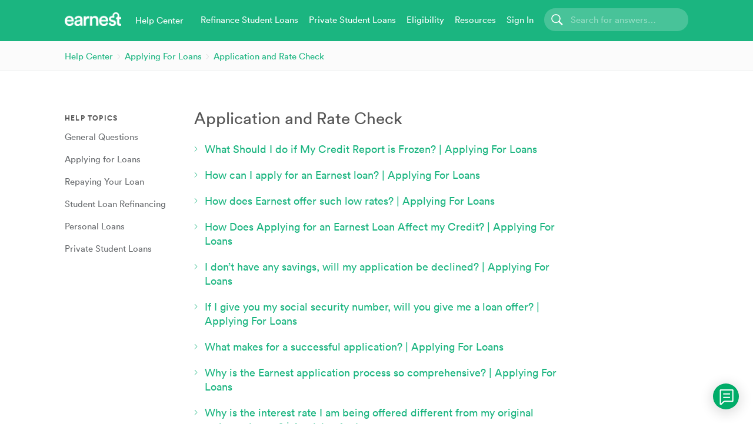

--- FILE ---
content_type: text/html; charset=utf-8
request_url: https://help.earnest.com/hc/en-us/sections/6434503578007-Application-and-Rate-Check
body_size: 6225
content:
<!DOCTYPE html>
<html dir="ltr" lang="en-US">
<head>
  <meta charset="utf-8" />
  <!-- v26815 -->


  <title>Application and Rate Check &ndash; Help Center</title>

  <meta name="csrf-param" content="authenticity_token">
<meta name="csrf-token" content="hc:meta:server:NyUwa8sv_8zioBs5_vKg-pIoSRgxuS8TJAWAvOTxS6gjU3uVvVW1lPWZnJVT0BwbIH_sTuED643paYqPD7aKdQ">

  <link rel="canonical" href="https://help.earnest.com/hc/en-us/sections/6434503578007-Application-and-Rate-Check">
<link rel="alternate" hreflang="en-us" href="https://help.earnest.com/hc/en-us/sections/6434503578007-Application-and-Rate-Check">
<link rel="alternate" hreflang="x-default" href="https://help.earnest.com/hc/en-us/sections/6434503578007-Application-and-Rate-Check">

  <link rel="stylesheet" href="//static.zdassets.com/hc/assets/application-f34d73e002337ab267a13449ad9d7955.css" media="all" id="stylesheet" />
    <!-- Entypo pictograms by Daniel Bruce — www.entypo.com -->
    <link rel="stylesheet" href="//static.zdassets.com/hc/assets/theming_v1_support-e05586b61178dcde2a13a3d323525a18.css" media="all" />
  <link rel="stylesheet" type="text/css" href="/hc/theming_assets/698001/158837/style.css?digest=37625673960983">

  <link rel="icon" type="image/x-icon" href="/hc/theming_assets/01HZPNHW0KE1NB0PYRKE20VH0G">

    <script src="//static.zdassets.com/hc/assets/jquery-ed472032c65bb4295993684c673d706a.js"></script>
    

  <!-- add code here that should appear in the document head -->
<meta name="viewport" content="width=device-width, initial-scale=1.0, maximum-scale=1.0, user-scalable=no" />
<meta name="google-site-verification" content="7PhyBKRx12TLql6rkc_hag6HlSwDb-3R4voNgU73fas" />
  <script type="text/javascript" src="/hc/theming_assets/698001/158837/script.js?digest=37625673960983"></script>
</head>
<body class="">
  
  
  

  <header class="header">
  <div class="header-inner clearfix">
    <h3 class="logo">
       <a href="https://www.earnest.com">
      <img src="/hc/theming_assets/01HZPNHVWRPYKCVSYN18SJ515V" alt="Logo">
      </a>
      <a href="https://help.earnest.com/hc/en-us">
      <span>Help Center</span>
      </a>
         </h3>
    <nav class="user-nav">
      <a href="https://www.earnest.com/refinance-student-loans">
        <div class="top-nav">Refinance Student Loans</div>
        </a>
       <a href="https://www.earnest.com/student-loans">
        <div class="top-nav">Private Student Loans</div>
      </a>
       <a href="https://www.earnest.com/eligibility">
        <div class="top-nav">Eligibility</div>
      </a>
      <a class="user-nav__blog" href="https://www.earnest.com/resources">
        <div class="top-nav">Resources</div>
      </a>
       <a href="https://www.earnest.com/_/auth/login">
        <div class="top-nav">Sign In</div>
      </a>
        <form role="search" class="search" data-search="" data-instant="true" autocomplete="off" action="/hc/en-us/search" accept-charset="UTF-8" method="get"><input type="hidden" name="utf8" value="&#x2713;" autocomplete="off" /><input type="search" name="query" id="query" placeholder="Search" autocomplete="off" aria-label="Search" />
<input type="submit" name="commit" value="Search" /></form>
      
        </nav>
      <button class="mobile-nav-btn"><div></div><div></div><div></div></button>
      <a class="submit-a-request" href="/hc/en-us/requests/new">Submit a request</a>
     <!--   <a class="login" data-auth-action="signin" role="button" rel="nofollow" title="Opens a dialog" href="https://earnest.zendesk.com/access?brand_id=158837&amp;return_to=https%3A%2F%2Fhelp.earnest.com%2Fhc%2Fen-us%2Fsections%2F6434503578007-Application-and-Rate-Check&amp;locale=en-us">Sign in</a>
 UNHIDING THIS ADDS THE SIGN IN LINK AT TOP RIGHT OF THE PAGE -- DON'T UNHIDE THIS -->
  </div>
  
</header>

 <!-- <head> -->
<script
 id="__ada"
 data-handle="earnest-generative"
 src="https://static.ada.support/embed2.js"
></script>

  <main role="main">
    <!--<div class="search-box">
  <form role="search" class="search" data-search="" action="/hc/en-us/search" accept-charset="UTF-8" method="get"><input type="hidden" name="utf8" value="&#x2713;" autocomplete="off" /><input type="search" name="query" id="query" placeholder="Search" aria-label="Search" />
<input type="submit" name="commit" value="Search" /></form>
</div>
-->
<nav class="sub-nav">
  <ol class="breadcrumbs">
  
    <li title="Help Center">
      
        <a href="/hc/en-us">Help Center</a>
      
    </li>
  
    <li title="Applying For Loans">
      
        <a href="/hc/en-us/categories/202682547-Applying-For-Loans">Applying For Loans</a>
      
    </li>
  
    <li title="Application and Rate Check">
      
        <a href="/hc/en-us/sections/6434503578007-Application-and-Rate-Check">Application and Rate Check</a>
      
    </li>
  
</ol>

</nav>
<section class="content-wrapper clearfix">
  <div class="page-inner">
     <aside class="article-sidebar side-column">
    <section class="quick-links">
      <h3 class="title-links"> Help Topics</h3>
      <a href="/hc/en-us/categories/202682557-General-Questions" >
        <div class ="side-nav">General Questions</div>
      </a>
      <a href="/hc/en-us/categories/202682547-Applying-for-loans" >
        <div class ="side-nav">Applying for Loans</div>
      </a>
      <a href="/hc/en-us/categories/202687718-Repaying-Your-Loan" >
        <div class ="side-nav">Repaying Your Loan</div>
      </a>
       <a href="/hc/en-us/categories/202682537-Student-Loan-Refinancing">
        <div class ="side-nav">Student Loan Refinancing</div>
      </a>
      <a href="/hc/en-us/sections/204175837-General-Questions" >
        <div class ="side-nav">Personal Loans</div>
      </a>
      <a href="/hc/en-us/categories/360001551113-Private-Student-Loans" >
        <div class ="side-nav">Private Student Loans</div>
      </a>

      </section>
    </aside>
    <article class ="main-column">
<h1> Application and Rate Check</h1>
<p class="section-description"></p>

  <ul class="article-list">
    
      <li >
        
        <a href="/hc/en-us/articles/37126999696791-What-Should-I-do-if-My-Credit-Report-is-Frozen-Applying-For-Loans">What Should I do if My Credit Report is Frozen? | Applying For Loans</a>
      </li>
    
      <li >
        
        <a href="/hc/en-us/articles/219164787-How-can-I-apply-for-an-Earnest-loan-Applying-For-Loans">How can I apply for an Earnest loan? | Applying For Loans</a>
      </li>
    
      <li >
        
        <a href="/hc/en-us/articles/218907777-How-does-Earnest-offer-such-low-rates-Applying-For-Loans">How does Earnest offer such low rates? | Applying For Loans</a>
      </li>
    
      <li >
        
        <a href="/hc/en-us/articles/218393408-How-Does-Applying-for-an-Earnest-Loan-Affect-my-Credit-Applying-For-Loans">How Does Applying for an Earnest Loan Affect my Credit? | Applying For Loans</a>
      </li>
    
      <li >
        
        <a href="/hc/en-us/articles/6833805803543-I-don-t-have-any-savings-will-my-application-be-declined-Applying-For-Loans">I don’t have any savings, will my application be declined? | Applying For Loans</a>
      </li>
    
      <li >
        
        <a href="/hc/en-us/articles/360009078433-If-I-give-you-my-social-security-number-will-you-give-me-a-loan-offer-Applying-For-Loans">If I give you my social security number, will you give me a loan offer? | Applying For Loans</a>
      </li>
    
      <li >
        
        <a href="/hc/en-us/articles/218372258-What-makes-for-a-successful-application-Applying-For-Loans">What makes for a successful application? | Applying For Loans</a>
      </li>
    
      <li >
        
        <a href="/hc/en-us/articles/218912637-Why-is-the-Earnest-application-process-so-comprehensive-Applying-For-Loans">Why is the Earnest application process so comprehensive? | Applying For Loans</a>
      </li>
    
      <li >
        
        <a href="/hc/en-us/articles/218913077-Why-is-the-interest-rate-I-am-being-offered-different-from-my-original-estimated-rates-Applying-for-Loans">Why is the interest rate I am being offered different from my original estimated rates? | Applying for Loans</a>
      </li>
    
  </ul>

      
    </article>
   
  </div>
  <div class ="contact-list">
    <section class="contact-options">
      <div class="contact-us clearfix">
        <!-- <a class ="option-chat contact-option" href="#blank">
          <img src="/hc/theming_assets/01HZPNHQ776YNDY6ZV01C1QSAA" />
          <div class="text">
          <h3> Chat is offline </h3>
            <span>Chat hours are Monday-Friday, 5 a.m.-5 p.m. PT.</span></div>
          <button class="primary-skinny-button">Start a chat</button>
        </a> -->
        <a class ="option-email contact-option" href="/hc/en-us/requests/new">
          <img src="/hc/theming_assets/01HZPNHPYKH2JFWDSJ2CEBZF4A" />
          <div class="text">
           <h3>CONTACT US</h3>
            Business hours are <BR> Monday-Friday, 6 a.m.-5 p.m. PT <BR> excluding holidays
          </div>
          <button class="primary-skinny-button">Get In Touch</button>
        </a>
       <!-- <div class ="option-call contact-option">
          <img src="/hc/theming_assets/01HZPNHQZQPJE8E6FZPDZJRD6Y" />
          <div class="text">
          <h3> Call Us</h3>Phone hours are Monday - Friday, 5am-5pm Pacific Time, excluding holidays.
          </div>
          <span class="contact-phone-number">(888) 601-2801</span>
        </div> -->
      </div>
      
    </section>
  </div>
</section>
  </main>

  <footer class="footer">
  <div class="footer-menu-mobile">
    <span>
      <a href="https://help.earnest.com/hc/en-us">FAQs</a>
    </span>
    <span>
      <a href="https://www.earnest.com/terms-of-service" target="_self">Terms of Service</a>
    </span>
    <span>
      <a href="https://www.earnest.com/privacy" target="_self">Privacy</a>
    </span>
  </div>
  <div class="footer-inner">
    <div class="footer-block-left">
      <div class="nav-block">
        <h4> Product </h4>
        <ul>
           <li><a href="https://www.earnest.com/refinance-student-loans" target="_self">
             Refinance Student Loans</a></li>
           <li><a href="https://www.earnest.com/parent-loan-refinancing" target="_self">Parent PLUS Refinancing</a></li>
           <li><a href="https://www.earnest.com/personal-loans" target="_self">Personal Loans</a></li>
          <li><a href="https://www.earnest.com/student-loans" target="_self">
             Private Student Loans</a></li>
          
          
        </ul>
      </div>
      <div class="nav-block">
        <h4 > Questions </h4>
        <ul>
          <li><a href="https://www.earnest.com/eligibility" target="_self">Eligibility</a></li>
          <li><a href="https://help.earnest.com/hc/en-us" target="_self">Help</a></li>
          <li><a href="https://www.earnest.com/resources" target="_self">Resources</a></li>
          <li><a href="https://www.earnest.com/how-it-works" target="_self">How We're Different</a></li>
          <li><a href="https://help.earnest.com/hc/en-us/requests/new" target="_self">Contact Us</a></li>
        </ul>
      </div>
      <div class="nav-block">
        <h4>Company</h4>
        <ul>
          <li><a href="https://www.earnest.com/blog/" target="_self">Blog</a></li>
          <li><a href="https://www.earnest.com/about-us" target="_self">About Us</a></li>
          <li><a href="https://www.earnest.com/values" target="_self">Values</a></li>
          <li><a href="https://www.earnest.com/careers" target="_self">Careers</a></li>
          <li><a href="https://www.earnest.com/employer" target="_self">Employers</a></li>
          <li><a href="https://www.earnest.com/partner-sign-up">Partner Sign Up</a></li>
          <li><a href="https://www.earnest.com/press" target="_self">Press</a></li>
        </ul>
      </div>
      <div class="nav-block">
        <h4 > Legal </h4>
        <ul>
          <li><a href="https://www.earnest.com/privacy" target="_self">Privacy &amp; Security</a></li>
          <li><a href="https://www.earnest.com/ca-privacy" target="_self">California Privacy Policy</a></li>
          <li><a href="https://www.earnest.com/terms-of-service" target="_self">Terms of Service</a></li>
          <li><a href="https://www.earnest.com/referral-terms" target="_self">Referral Terms</a></li>
          <li><a href="https://www.earnest.com/licenses" target="_self">Lending Licenses</a></li>
        </ul>
      </div>
      <div class="footer-block-right">
        <div class="blog-content">
          <h4>View The Guide</h4>
          <a href="https://www.earnest.com/student-debt-guide" target="_self">Student Debt Guide</a>
          <p class="author">- The Earnest Team</p>
          <div class="social-links">
        <a class="icon-footer-twitter" href="https://twitter.com/meetearnest" target="_blank" rel="noopener noreferrer">&nbsp;</a>
        <a class="icon-footer-facebook" href="https://www.facebook.com/Earnest-624940000888848/" target="_blank" rel="noopener noreferrer">&nbsp;</a>
        <a class="icon-footer-linkedin" href="https://www.linkedin.com/company/earnest-llc/" target="_blank" rel="noopener noreferrer">&nbsp;</a>
      </div>
        </div>
      </div>
    </div>
    <br>
    <div class="footer-address">
      <div class="social-links social-links--mobile">
        <a class="icon-footer-twitter" href="https://twitter.com/meetearnest" target="_blank" rel="noopener noreferrer"> Twitter </a>
        <a class="icon-footer-facebook" href="https://www.facebook.com/Earnest-624940000888848/" target="_blank" rel="noopener noreferrer"> Facebook </a>
        <a class="icon-footer-linkedin" href="https://www.linkedin.com/company/earnest-llc/" target="_blank" rel="noopener noreferrer"> LinkedIn </a>
      </div>
       <div class="address-content">
      	<address class="name">
          Earnest Loans are made by Earnest Operations LLC or One American Bank, Member FDIC, or FinWise Bank, Member FDIC. 
        </address>
         <br>
         <br>
        <address class="postal-address">
        <a class="earnest-street-address" href="https://www.google.com/maps/place/300+Frank+H.+Ogawa+Plaza,+Oakland,+CA+94612/@37.8056764,-122.2737346,17z/data=!3m1!4b1!4m6!3m5!1s0x808f80b183b3d067:0xc4efc944b60c98b6!8m2!3d37.8056764!4d-122.2711597!16s%2Fg%2F11c1yyqfwj?entry=ttu&g_ep=EgoyMDI1MTExOC4wIKXMDSoASAFQAw%3D%3D" target="_blank">
                  <div class="address-line-1" itemprop="streetAddress"></div>
                  <div class="address-city-state-zip">
                    <span class="company">Earnest Operations LLC</span>
                    <br>
                    <span class="street">300 Frank H. Ogawa Plaza, Suite 340</span>
                   <br>
                    <div class="full-width-mobile">
                      <span class="city">Oakland,</span>
                      <span class="state">CA</span>      
                      <span class="zipcode">94612</span>
                      <br>	
                    </div>
                    <div class="footer-link">
          <a class="nav-item" href="https://www.nmlsconsumeraccess.org/" target="_blank">NMLS #1204917 - nmlsconsumeraccess.org</a> 
                    <br>
                      <br>
                  </div>
                  <br>     
         <div class="address-city-state-zip">
             <span class="company">One American Bank, Member FDIC</span>
                    <br> 
                    <span class="street">515 S. Minnesota Ave</span>
                    <br> 
                    <div class="full-width-mobile">
                      <span class="city">Sioux Falls,</span>
                      <span class="state">SD</span>
                      <span class="zipcode">57104</span>
                      <br>
                      <br>
                    </div>
           <div class="address-city-state-zip">
             <span class="company">FinWise Bank, Member FDIC</span>
                    <br> 
                    <span class="street">756 East Winchester, Suite 100,</span>
                    <br> 
                    <div class="full-width-mobile">
                      <span class="city">Murray,</span>
                      <span class="state">UT</span>
                      <span class="zipcode">84107</span>
                      <br>
                      <br>
                    </div>
           
           <address class="name">
            Earnest loans are serviced by Earnest Operations LLC (NMLS #1204917) with support from MOHELA (NMLS#1442770).
            <address class="name">
              One American Bank, FinWise Bank, and Earnest LLC and its subsidiaries are not sponsored by or agencies of the United States of America.
              
             <address class="name"> 
               For California residents (Student Loan Refinance Only): Loans will be arranged or made pursuant to a California Financing Law License.
               <br>
               <br>
               <address class="name"> 
                 &reg; 2022 Earnest LLC. All rights reserved.
                 <br>
                 <br>
               
 </footer>

 <!-- begin olark code -->
<script type="text/javascript" async> ;(function(o,l,a,r,k,y){if(o.olark)return; r="script";y=l.createElement(r);r=l.getElementsByTagName(r)[0]; y.async=1;y.src="//"+a;r.parentNode.insertBefore(y,r); y=o.olark=function(){k.s.push(arguments);k.t.push(+new Date)}; y.extend=function(i,j){y("extend",i,j)}; y.identify=function(i){y("identify",k.i=i)}; y.configure=function(i,j){y("configure",i,j);k.c=j}; k=y._={s:[],t:[+new Date],c:{},l:a}; })(window,document,"static.olark.com/jsclient/loader.js");
/* custom configuration goes here (www.olark.com/documentation) */
olark.identify('5518-778-10-9868');</script>
<!-- end olark code -->
<script> olark('api.box.show'); </script>


  <!-- / -->

  
  <script src="//static.zdassets.com/hc/assets/en-us.f90506476acd6ed8bfc8.js"></script>
  

  <script type="text/javascript">
  /*

    Greetings sourcecode lurker!

    This is for internal Zendesk and legacy usage,
    we don't support or guarantee any of these values
    so please don't build stuff on top of them.

  */

  HelpCenter = {};
  HelpCenter.account = {"subdomain":"earnest","environment":"production","name":"Earnest"};
  HelpCenter.user = {"identifier":"da39a3ee5e6b4b0d3255bfef95601890afd80709","email":null,"name":"","role":"anonymous","avatar_url":"https://assets.zendesk.com/hc/assets/default_avatar.png","is_admin":false,"organizations":[],"groups":[]};
  HelpCenter.internal = {"asset_url":"//static.zdassets.com/hc/assets/","web_widget_asset_composer_url":"https://static.zdassets.com/ekr/snippet.js","current_session":{"locale":"en-us","csrf_token":"hc:hcobject:server:iPSLBvm6occTBr4WCVC4P79XxSoxmtuSkm3idSjgi0WcgsD4j8DrnwQ_ObqkcgTeDQBgfOEgHwxfAehGw6dKmA","shared_csrf_token":null},"usage_tracking":{"event":"section_viewed","data":"[base64]","url":"https://help.earnest.com/hc/activity"},"current_record_id":null,"current_record_url":null,"current_record_title":null,"current_text_direction":"ltr","current_brand_id":158837,"current_brand_name":"Earnest","current_brand_url":"https://earnest.zendesk.com","current_brand_active":true,"current_path":"/hc/en-us/sections/6434503578007-Application-and-Rate-Check","show_autocomplete_breadcrumbs":true,"user_info_changing_enabled":false,"has_user_profiles_enabled":false,"has_end_user_attachments":false,"user_aliases_enabled":false,"has_anonymous_kb_voting":true,"has_multi_language_help_center":true,"show_at_mentions":false,"embeddables_config":{"embeddables_web_widget":false,"embeddables_help_center_auth_enabled":false,"embeddables_connect_ipms":false},"answer_bot_subdomain":"static","gather_plan_state":"subscribed","has_article_verification":true,"has_gather":true,"has_ckeditor":false,"has_community_enabled":false,"has_community_badges":true,"has_community_post_content_tagging":false,"has_gather_content_tags":true,"has_guide_content_tags":true,"has_user_segments":true,"has_answer_bot_web_form_enabled":true,"has_garden_modals":false,"theming_cookie_key":"hc-da39a3ee5e6b4b0d3255bfef95601890afd80709-2-preview","is_preview":false,"has_search_settings_in_plan":true,"theming_api_version":1,"theming_settings":{"color_1":"#1bb580","color_2":"#404040","color_3":"#333333","color_4":"rgba(0, 218, 108, 1)","color_5":"#ffffff","font_1":"-apple-system, BlinkMacSystemFont, 'Segoe UI', Helvetica, Arial, sans-serif","font_2":"-apple-system, BlinkMacSystemFont, 'Segoe UI', Helvetica, Arial, sans-serif","logo":"/hc/theming_assets/01HZPNHVWRPYKCVSYN18SJ515V","favicon":"/hc/theming_assets/01HZPNHW0KE1NB0PYRKE20VH0G"},"has_pci_credit_card_custom_field":true,"help_center_restricted":false,"is_assuming_someone_else":false,"flash_messages":[],"user_photo_editing_enabled":true,"user_preferred_locale":"en-us","base_locale":"en-us","login_url":"https://earnest.zendesk.com/access?brand_id=158837\u0026return_to=https%3A%2F%2Fhelp.earnest.com%2Fhc%2Fen-us%2Fsections%2F6434503578007-Application-and-Rate-Check","has_alternate_templates":true,"has_custom_statuses_enabled":false,"has_hc_generative_answers_setting_enabled":true,"has_generative_search_with_zgpt_enabled":false,"has_suggested_initial_questions_enabled":false,"has_guide_service_catalog":true,"has_service_catalog_search_poc":false,"has_service_catalog_itam":false,"has_csat_reverse_2_scale_in_mobile":false,"has_knowledge_navigation":false,"has_unified_navigation":false,"has_csat_bet365_branding":false,"version":"v26815","dev_mode":false};
</script>

  
  <script src="//static.zdassets.com/hc/assets/moment-3b62525bdab669b7b17d1a9d8b5d46b4.js"></script>
  <script src="//static.zdassets.com/hc/assets/hc_enduser-c304a59cc4910c22eff1a91d3767ba6e.js"></script>
  
  
</body>
</html>

--- FILE ---
content_type: text/css; charset=utf-8
request_url: https://help.earnest.com/hc/theming_assets/698001/158837/style.css?digest=37625673960983
body_size: 13178
content:
/* Base styles */
*, input[type=search] {
  -webkit-box-sizing: border-box;
  -moz-box-sizing: border-box;
  box-sizing: border-box;
}

html {
  background-color: #ffffff;
}

body {
  color: #333333;
  font-family: 'Circular-Book';
  font-size: 13px;
  font-weight: lighter;
  line-height: 1.5;
  margin: 0;
  padding-bottom: 50px;
  -webkit-font-smoothing: antialiased;
}

main {
  display: inline-block;
  width: 100%;
}

img {
  max-width: 100%;
  vertical-align: middle;
}

img[width], img[height] {
  max-width: none;
}

figure > img {
  display: block;
}

a {
  color: #1bb580;
  text-decoration: none;
  -webkit-font-smoothing: antialiased;
  
}
a:hover {
  text-decoration: underline;
  -webkit-font-smoothing: antialiased;
}

ul, ol {
  list-style: none;
  margin: 0;
  padding: 0;
}

table {
  border-collapse: collapse;
  text-align: left;
  width: 100%;
}
[dir=rtl] table {
  text-align: right;
}

td, th {
  border-color: #eee;
  border-style: solid;
  padding: 12px;
}

th {
  border-width: 1px 0;
  color: #bebebe;
  font-size: 11px;
  font-weight: normal;
  white-space: nowrap;
  text-align: inherit;
}

td {
  border-width: 0 0 1px 0;
}

h1, h2, h3, h4, h5, h6 {
  color: #000;
  font-weight: 400;
}

h1 {
  font-size: 20px;
  font-family: 'Circular-Book';
  -webkit-font-smoothing: antialiased;
}

h4 {
	margin: none;
}

.title {
	color: #555;
  text-align: center;
  border-top: 1px solid #E8E7E3;
  padding-top: 60px;
  font-size: 28px;
}

@media (max-width: 767px) {
  .title {
    font-size: 21px;
    padding-top: 30px;
  }
}

input, label {
  display: inline-block;
  vertical-align: middle;
}

label, select {
  font-size: 12px;
}

input[type="checkbox"] + label {
  margin-left: 5px;
}
[dir=rtl] input[type="checkbox"] + label {
  margin-left: 0;
  margin-right: 5px;
}

input, textarea, select {
  border: 1px solid #ddd;
  border-radius: 30px;
}

input, textarea {
  padding: 10px;
}

textarea {
  height: 100px;
  padding: 7px 10px;
  resize: vertical;
}

textarea, input[type=text] {
  width: 100%;
}

input, textarea, select {
  color: #555;
}

input:focus,
textarea:focus,
select:focus {
  outline: none;
  border: 1px solid #999;
}

input::-ms-clear {
  display: none;
}

input::-webkit-outer-spin-button,
input::-webkit-inner-spin-button {
  margin: 0;
  -webkit-appearance: none;
}

::-webkit-input-placeholder {
  color: #ccc;
}

:-ms-input-placeholder {
  color: #ccc;
}

::-moz-placeholder {
  color: #ccc;
}

select {
  -webkit-appearance: none;
  -moz-appearance: none;
  appearance: none;
  padding: 5px 10px;
  min-width: 141px;
  background: url("/hc/theming_assets/01HZPNHTJ7VS431KZ27DJB2ZNQ") no-repeat #fff;
  background-size: 10px 5px;
  background-position: calc(100% - 10px) 50%;
}
select::-ms-expand {
  display: none;
}
[dir=rtl] select {
  background-position: 10px 50%;
}

/* Buttons */
button, [role=button], [type=button], [type=submit] {
  border-radius: 3px;
  border: 1px solid #ddd;
  color: rgba(0, 218, 108, 1);
  cursor: pointer;
  display: inline-block;
  padding: 5px 10px;
  position: relative;
  vertical-align: middle;
  white-space: nowrap;
}

a[role=button]:hover {
  text-decoration: none;
}

input[type=submit] {
  background: #444;
  border-color: transparent;
  color: #fff;
  padding: 10px 30px;
  display: none;
}

input[type=submit][disabled] {
  -ms-filter: "progid:DXImageTransform.Microsoft.Alpha(Opacity=40)";
  /* IE 8 */
  opacity: .4;
}

button img, [role=button] img {
  border-radius: 4px;
  margin: 0 5px 0 0;
  height: 20px;
  position: relative;
  top: -1px;
  vertical-align: middle;
}
[dir=rtl] button img, [dir=rtl] [role=button] img {
  margin: 0 0 0 5px;
}

/* Forms */
.form {
  max-width: 505px;
}

.form-field ~ .form-field {
  margin-top: 25px;
}

.form-field label {
  display: block;
  font-weight: bold;
  margin-bottom: 5px;
}

.form-field input[type=checkbox] + label {
  margin: 0 0 0 10px;
}

.form-field.required > label:after {
  content: "*";
  color: #f00;
  margin-left: 2px;
}

.form-field p {
  color: #bebebe;
  font-size: 11px;
}

.form-field input[type=number], .form-field input.datepicker {
  width: 150px;
}

.form-field input.partialcreditcardinputfield {
  background: url("[data-uri]") no-repeat 10px 10px;
  background-size: 14px;
  padding-left: 28px;
}
[dir=rtl] .form-field input.partialcreditcardinputfield {
  padding-left: 0;
  padding-right: 28px;
  background-position: right 10px top 10px;
}

.form-field .nesty-input {
  height: 37px;
  line-height: 37px;
}
.form-field .nesty-input:focus {
  outline: none;
  border: 1px solid #999;
}

.form form + form {
  margin-top: 25px;
}

.searchbox {
  margin: 25px 0;
}

.searchbox-suggestions {
  background-color: #fff;
  border: 1px solid #eee;
  border-radius: 4px;
  padding: 10px 20px;
}

.searchbox-suggestions li {
  padding: 5px 0;
}

[data-loading="true"] input,
[data-loading="true"] textarea {
  background: transparent url("/hc/theming_assets/01HZPNHTQG8JJSS9N7A6XEE6FZ") 99% 50% no-repeat;
  background-size: 16px 16px;
}

.form footer {
  border-top: 1px solid #eee;
  margin-top: 40px;
  padding-top: 30px;
  text-align: right;
}

.form footer a {
  color: #ccc;
  cursor: pointer;
  margin-right: 15px;
}

/* Navigation menus */
.nav li, .nav-bordered li, .nav-spaced li {
  display: inline-block;
  font-weight: bold;
}

.nav li a, .nav-bordered li a, .nav-spaced li a {
  font-weight: normal;
}

.nav-bordered li + li {
  border-color: #eee;
  border-style: solid;
  border-width: 0 0 0 1px;
  margin: 0 0 0 30px;
  padding: 0 0 0 30px;
}

[dir=rtl] .nav-bordered li + li {
  border-width: 0 1px 0 0;
  margin: 0 30px 0 0;
  padding: 0 30px 0 0;
}

.nav-spaced li + li {
  margin: 0 0 0 40px;
}

[dir=rtl] .nav-spaced li + li {
  margin: 0 40px 0 0;
}

/* Breadcrumbs */

@media (max-width: 767px) {
  .sub-nav .breadcrumbs {
    display: none;
  }
}

.breadcrumbs li {
  color: #85878A;
  display: inline-block;
  font-size: 15px;
  max-width: 450px;
  overflow: hidden;
  text-overflow: ellipsis;
  padding-top: 15px;
  -webkit-font-smoothing: antialiased;
  -moz-osx-font-smoothing: grayscale;
}
.breadcrumbs li + li:before {
  background: url("/hc/theming_assets/01HZPNHQAN8XY9QA02E0KBF2FK") 0 0 no-repeat;
  content: "";
  display: inline-block;
  height: 9px;
  width: 5px;
  margin: 0 4px;
}
.breadcrumbs li a {
  color: #1bb580;
}

.breadcrumbs li a:hover {
  text-decoration: none;
}

/* Labels */

.address-name span {
	text-transform: none;
	}

.label, .request-status, .post-overview-status > span, .post-status > span {
  border-radius: 20px;
  display: inline-block;
  font-size: 10px;
  padding: 3px 10px;
  text-transform: uppercase;
  white-space: nowrap;
}

/* Metadata */
.meta, .meta-group {
  color: #ccc;
  display: inline-block;
  font-size: 11px;
}

.meta-group * + *:before {
  content: "\2022";
  font-size: 8px;
  margin: 0 10px;
}

/* Helper classes */
.clearfix:before, .clearfix:after {
  content: " ";
  display: table;
}

.clearfix:after {
  clear: both;
}

/* Social share links */
.share {
  white-space: nowrap;
}

.share li, .share a {
  display: none;
}

.share a {
  height: 30px;
  line-height: 30px;
  overflow: hidden;
  vertical-align: middle;
  width: 30px;
}

.share a:before {
  background: #ccc;
  border-radius: 50%;
  color: #fff;
  display: inline-block;
  font-family: "entypo";
  text-align: center;
  width: 100%;
}

.share a:hover {
  text-decoration: none;
}

.share-twitter:before {
  content: "\F309";
}

.share-facebook:before {
  content: "\F30C";
}

.share-linkedin:before {
  content: "\F318";
}

.share-googleplus:before {
  content: "\F30F";
}

/* Pagination */
.pagination {
  margin: 20px 0;
  text-align: center;
}

.pagination * {
  display: inline-block;
}

.pagination li {
  border: 1px solid #eee;
  float: left;
  margin-left: -1px;
}
[dir=rtl] .pagination li {
  float: right;
}

.pagination a {
	color: #686B6E;
}

.pagination a, .pagination span {
  font-size: 15px;
  padding: 6px 14px;
}

.pagination a:hover {
  text-decoration: none;
}

.pagination-current {
  background-color: #f9f9f9;
  color: #bebebe;
}

.pagination-first {
  border-radius: 3px 0 0 3px;
}
[dir=rtl] .pagination-first {
  border-radius: 0 3px 3px 0;
}

.pagination-last {
  border-radius: 0 3px 3px 0;
}
[dir=rtl] .pagination-last {
  border-radius: 3px 0 0 3px;
}

/* Content styles */
.content-wrapper {
	max-width: 1100px;
  width: 100%;
  margin: 0 auto;
  margin-top: 60px;
  margin-bottom: 60px;
  padding: 0 20px;
}

@media (max-width: 767px) {
  .content-wrapper {
    margin: 30px auto;
  }
}

.content-body {
  word-wrap: break-word;
  line-height: 1.7;
}
.content-body img {
  max-width: 100%;
}
.content-body hr {
  background-color: #eee;
  border: 0;
  height: 1px;
}
.content-body ul, .content-body ol {
  list-style-position: inside;
  padding: 0 15px;
}
.content-body ul {
  list-style-type: disc;
}
.content-body ol {
  list-style-type: decimal;
}
.content-body ol ul, .content-body ul ul {
  list-style-type: circle;
}
.content-body ol ol ul,
.content-body ol ul ul,
.content-body ul ol ul,
.content-body ul ul ul {
  list-style-type: square;
}
.content-body pre {
  background: #f9f9f9;
  border: 1px solid #eee;
  border-radius: 3px;
  padding: 10px 15px;
  overflow: auto;
  white-space: pre;
}
.content-body blockquote {
  border-left: 1px solid #eee;
  color: #bebebe;
  font-style: italic;
  padding: 0 15px;
}

.vote {
  display: inline-block;
  text-align: center;
  width: 35px;
}
.vote a {
  outline: none;
  text-decoration: none;
}

.vote-sum {
  display: block;
  font-weight: bold;
  margin: 3px 0;
}
[dir=rtl] .vote-sum {
  direction: ltr;
  unicode-bidi: bidi-override;
}

.vote-up:before, .vote-down:before {
  border-radius: ;
  border: 1px solid #ddd;
  display: inline-block;
  font-family: "entypo";
  font-size: 15px;
  height: 18px;
  line-height: 18px;
  width: 18px;
}

.vote-up:hover:before, .vote-down:hover:before {
  border-color: #bbb;
}

.vote-up:before {
  content: "Yes";
}

.vote-down:before {
  content: "No";
}

.vote-voted:before, .vote-voted:hover:before {
  border-color: #333333;
}

h1 {
  color: #555555;
  font-size: 28px;
  margin: auto;
}

.customclass {
  color: #1bb580
}

/* ==================================================
		Footer Styles 
   ==================================================  */ 
footer {
  width: 100%;
}

.footer-inner {
   position: relative;
   margin: auto;
   max-width: 1100px;
   padding: 40px 20px 0;
  border-top: 1px solid #E8E7E3;
	}

@media (max-width: 767px) {
  .footer-inner {
    padding-left: 10px;
    padding-right: 10px;
  }
}

.footer-inner h4 {
 font-size: 12px;
    text-transform: uppercase;
    letter-spacing: .05em;
    margin-bottom: 10px;
    font-weight: 600;
    color: #1bb580;
	}

.footer-block-right {
	float: right;
  text-align: right;
  width: 18%;
	}

@media (max-width: 767px) {
  .footer-block-right {
    display: none;
  }
}

.footer-block-right a {
	font-size: 20px;
    line-height: 25px;
    color: #4A5155;
    font-weight: 700;
    margin-top: 15px;
    display: block;
    text-decoration: none;
	}

.footer-block-right .author {
	  color: #9C9EA1;
    margin-top: 10px;
	}

.footer-block-left {
	width: auto;
  line-height: 20px;
}

@media (max-width: 767px) {
  .footer-block-left {
    display: none;
  }
}

.footer-address {
  width: 100%;
  float: right;
  margin-right: 0;
  padding: 80px 0 40px;
}

@media (max-width: 767px) {
  .footer-address {
    float: none;
    padding-top: 0;
    padding-bottom: 20px;
    text-align: center;
  }
}

.footer-address img{
  float: left;
  margin-right: 20px;
	}

.footer-address img.norton{
  width: 80px;
	}

@media (max-width: 767px) {
  .footer-address img.norton {
    float: none;
    margin-left: 10px;
    margin-top: 2px;
  }
}

.footer-address img.eho_logo{
  width: 35px;
	}

@media (max-width: 35px) {
  .footer-address img.eho_logo {
    float: none;
    margin-left: 10px;
    margin-top: 2px;
  }
}

.footer-address .address-content {
	text-align: left;
    font-size: 12px;
    color: #9C9EA1;
    letter-spacing: .6px;
    text-transform: uppercase;
	}

@media (max-width: 767px) {
  .footer-address .address-content {
    margin-top: 30px;
    text-align: center;
  }
}

.footer-address .address-content .footer-link {
	display: inline-block;
	}

.footer-address .address-content address {
	display: inline-block;
  font-style: normal;
   font-style: none;
	}

@media (max-width: 767px) {
  .footer-address .address-content address {
    display: block;
  }
}

.footer-address .address-content address a.earnest-street-address{
	text-decoration: none;
  color: #9C9EA1;
	}

@media (max-width: 767px) {
  .earnest-street-address .gap {
    display: none;
  }
}

.full-width-mobile {
  display: inline;
}

@media (max-width: 767px) {
  .full-width-mobile {
    display: block;
  }
}

.nav-block {
  float: left;
  padding-right: 70px;
}

@media (max-width: 960px) {
  .nav-block {
    padding-right: 30px;
  }
}

.nav-block ul {
	list-style-type: none;
    padding-left: 0;
	}
.nav-block ul li a {
		color: #9C9EA1;
    text-decoration: none;
    line-height: 30px;
  	font-size: 15px;
		}

.nav-block ul li a:hover {
		color: #1bb580;
		}

.footer-link a {
  color: #9C9EA1;
}

.footer-menu-mobile {
  border-top: 1px solid rgba(58,64,68,.1);
  display: none;
  text-align: center;
}

@media (max-width: 767px) {
  .footer-menu-mobile {
    display: none;
  }
}

.footer-menu-mobile span {
  display: inline-block;
  padding: 20px 2% 20px;
}

.footer-menu-mobile a {
  color: #9C9EA1;
  font-size: 11px;
  letter-spacing: .05em;
  text-transform: uppercase;
  font-weight: 700;
}

.social-links {
  display: inline-block;
  margin-top: 4px;
}
.social-links--mobile {
  display: none;
}
@media (max-width: 767px) {
  .social-links--mobile {
    display: inline-block;
  }
}
.social-links a {
  transition: opacity 250ms ease;
  display: inline-block;
  width: 30px;
  height: 30px;
  margin-right: 8px;
  background-size: 100% auto;
  text-indent: -9999px;
}
.social-links a:last-of-type {
  margin-right: 0;
}
.social-links a:hover {
  opacity: 0.8;
}
.social-links a.icon-footer-facebook {
  background-image: url("/hc/theming_assets/01HZPNHSVRJ9WQWH16PR0E4687");
}
.social-links a.icon-footer-twitter {
  background-image: url("/hc/theming_assets/01HZPNHSQJF6P4W5VC7QJ5SR0S");
}
.social-links a.icon-footer-linkedin {
  background-image: url("/hc/theming_assets/01HZPNHSZYDNMKDJ4W09V5TXZ8");
}
@media (max-width: 767px) {
  .social-links a {
    margin: 0 5px;
  }
}

/* ====================================================
   Content frame
   ==================================================== */
main, .header-inner {
  margin: 0 auto;
}

.header {
  background: #1bb580;
  border-bottom: ;
}

.header-inner {
  display: table;
  height: 70px;
  max-width: 1100px;
  padding: 0 20px;
  width: 100%;
}

@media (max-width: 767px) {
  .header-inner {
    height: 50px;
  }
}

.header .submit-a-request {
  display: none;
}

.logo, .user-nav {
  display: table-cell;
  vertical-align: middle;
}

.logo a {
  position: relative;
  top: -3px;
}

.logo img {
  max-height: 23px;
  padding-right: 20px;
  vertical-align: text-top;
}

h3.logo {
  color: #FFF;
  font-size: 15px;
  -webkit-font-smoothing: antialiased;
}

h3.title-links {
	font-size: 12px;
  text-transform: uppercase;
  font-weight: bold;
  color: #555555;
  letter-spacing: .10em;
}

h3.logo span {
  color: #fff;
  position: relative;
  top: 4px;
}

.user-nav {
  text-align: right;
  width: auto;
  z-index: 100;
}

@media (max-width: 767px) {
  .user-nav {
    background: #1bb580;
    max-height: 0;
    overflow: hidden;
    position: absolute;
    top: 50px;
    left: 0;
    right: 0;
    text-align: left;
    transition: all 400ms ease;
  }

  .user-nav a {
    border-top: 1px solid #55C7A0;
    display: block;
    margin: 0;
    padding: 12px;
  }
}

.user-nav.active {
  max-height: 260px;
}

.user-nav a {
  margin-top: 8px;
}

.page-home .user-nav a {
  margin-top: 3px;
}


.user-nav > * {
  display: inline-block;
  margin: 0 0 0 15px;
}

@media (max-width: 860px) {
  .page-home .user-nav__blog {
		display: none;
  }
}

@media (max-width: 767px) {
  .page-home .user-nav__blog {
		display: block;
  }
}

@media (max-width: 1060px) {
  body:not(.page-home) .user-nav__blog {
    display: none;
  }
}

@media (max-width: 990px) {
  body:not(.page-home) .user-nav__eligibility {
    display: none;
  }
}

.page-home .user-nav > * {
  margin-left: 25px;
}

[dir=rtl] .user-nav {
  text-align: left;
}
[dir=rtl] .user-nav > * {
  margin: 0 25px 0 0;
}

.mobile-nav-btn {
  background: none;
  display: none;
  border: 0;
  float: right;
  margin-top: 12px;
  padding-right: 0;
  outline: 0;
}

@media (max-width: 767px) {
  .mobile-nav-btn {
    display: block;
  }
}

.mobile-nav-btn div {
  background: #fff;
  height: 3px;
  width: 20px;
}

.mobile-nav-btn div + div {
  margin-top: 3px;
}

.top-nav {
	color: white;
  font-size: 15px;
  text-decoration: none;
  transition: all 200ms ease;
}

.top-nav:hover {
	color: #1C6F60;
  
}

.side-nav {
  color: #686B6E;
  float: left;
  font-size: 15px;
  padding-bottom: 16px;
}

.side-nav:hover {
	color: #1bb580;
}

.side-nav:active {
	color: #1bb580;
}


/*
 * Column size
 */
.main-column, .side-column {
  display: inline-block;
  vertical-align: top;
}

.main-column {
  display: block;
  margin-left: 220px;
  max-width: 640px;
}

@media (max-width: 767px) {
  .main-column {
    margin-left: 0;
  }
}

.side-column {
  float: left;
  width: 180px;
}

@media (max-width: 767px) {
  .side-column {
    display: none;
  }
}

[dir=rtl] .side-column {
  margin-left: 0;
  margin-right: 45px;
}

.article-sidebar .active .side-nav {
  cursor: default;
  color: #1bb580;
}

.main-column h1 {
  padding-bottom: 20px;
}

/* ====================================================
   Search
   ==================================================== */
.search-box {
  position: relative;
  background: #1bb580;
  height: 228px;
  padding-top: 20px;
}

@media (max-width: 767px) {
  .search-box {
    height: auto;
    padding-bottom: 20px;
  }
}

.search-box:before {
  content: " ";
  position: absolute;
  z-index: -1;
  left: 5px;
  right: 0;
  top: 0;
  bottom: 0;
  box-shadow: -894px 0 #1bb580, 894px 0 #1bb580;
  display: block;
}

.search-box .search {
  box-shadow: 0 0 0 2px rgba(0, 0, 0, 0.1);
  border-radius: 100px;
  position: relative;
  max-width: 580px;
  margin-left: auto;
  margin-right: auto;
  background: #fff;
}

@media (max-width: 767px) {
  .search-box .search {
    margin: 0 20px;
    max-width: none;
  }
}

.search-box .search input {
  border: 0;
  display: inline-block;
  height: 90px;
  outline: 0;
  vertical-align: middle;
}

.search-box .search input[type=search],
.search-box .search input[type=text] {
  line-height: 1.2em;
  border-radius: 100px;
  background: url("/hc/theming_assets/01HZPNHRVD5HJFQC2AFF5WBNBB") no-repeat scroll 20px 16px;
  background-size: 18px 18px;
  font-size: 16px;
  padding: 14px 100px 14px 60px;
  width: 580px;
  height: 48px;
  margin-left: auto;
  margin-right: auto;
  -webkit-font-smoothing: antialiased;
}

@media (max-width: 767px) {
  .search-box .search input[type=search] {
    padding: 14px 20px 14px 60px;
    width: 100%;
  }
}

[dir=rtl] . .search input[type=search], [dir=rtl]
.search-box .search input[type=text] {
  border-radius: 0 8px 8px 0;
}

.search-box .search input[type=submit] {
  background-color: #404040;
  background-image: -moz-linear-gradient(bottom, rgba(0, 0, 0, 0.1), rgba(255, 255, 255, 0.1));
  background-image: -o-linear-gradient(bottom, rgba(0, 0, 0, 0.1), rgba(255, 255, 255, 0.1));
  background-image: -webkit-linear-gradient(bottom, rgba(0, 0, 0, 0.1), rgba(255, 255, 255, 0.1));
  background-image: linear-gradient(to top, rgba(0, 0, 0, 0.1), rgba(255, 255, 255, 0.1));
  border-radius: 0 8px 8px 0;
  border: 0;
  bottom: 0;
  box-shadow: none;
  color: #fff;
  font-size: 16px;
  font-weight: bold;
  letter-spacing: 2px;
  text-shadow: 0 2px rgba(0, 0, 0, 0.2);
  min-width: 200px;
  padding: 0 20px;
  position: absolute;
  right: 0;
  top: 0;
  display: none;
}
[dir=rtl] .search-box .search input[type=submit] {
  border-radius: 8px 0 0 8px;
  left: 0;
  right: auto;
}

.sub-nav .search {
  float: right;
  position: relative;
}
[dir=rtl] .sub-nav .search {
  float: left;
}

.sub-nav .search:before {
  content: "\1F50D";
  font-family: "entypo";
  font-size: 16px;
  line-height: 0;
  position: absolute;
  text-align: center;
  top: 50%;
  width: 35px;
  z-index: 1;
}

.sub-nav .search input[type=search],
.sub-nav .search input[type=text] {
  padding: 6px 10px 6px 35px;
  height: 30px;
  width: 100%;
}
[dir=rtl] .sub-nav .search input[type=search], [dir=rtl]
.sub-nav .search input[type=text] {
  padding: 6px 35px 6px 10px;
}

.sub-nav .search input[type=submit] {
  display: none;
}

.header .search {
  display: none;
  position: relative;
  vertical-align: top;
  top: -1px;
}

.show-search .header .search {
  display: inline-block;
}

@media (max-width: 990px) {
  .show-search .header .search {
    display: none;
  }
}

.header .search input[type="search"] {
  background: rgba(255,255,255,.2) url("/hc/theming_assets/01HZPNHQ29THEPAVH3JHTSNSWJ") 12px center no-repeat;
    border: 0;
    background-size: 20px auto;
  	color: #fff;
  	font-size: 15px;
  	font-weight: 500;
    padding-left: 45px;
    width: 245px; 
}

.header .search input[type="search"]::-webkit-input-placeholder {
  color: #99DEC6;
}

/* ====================================================
   Navigation pages
   ==================================================== */
.help-center-name {
  color: #fff;
  font-size: 28px;
  margin: auto 50px;
  padding-bottom: 48px;
  text-align: center;
}

@media (max-width: 767px) {
  .help-center-name {
    font-size: 21px;
    margin: 0 auto;
    padding-bottom: 15px;
  }
}


.help-center-name + .search {
  margin-bottom: 135px;
}

@media (max-width: 767px) {
  .help-center-name + .search {
    margin-bottom: 20px;
  }
}

.category-tree {
  border-color: rgba(0, 0, 0, 0.15);
	max-width: 800px;
  width: 100%;
  margin: 0 auto;
  text-align: left;
}

@media (max-width: 767px) {
  .category-tree {
    text-align: center;
  }
}

.category-tree h2 ~ *, .category-tree h3 ~ * {
  display: none;
}

.category-tree .category {
  margin: 20px 18px;
  height: 160px;
  width: 228px;
  display: inline-block;
  background-size: 100px auto;
  background-repeat: no-repeat;
  background-position: center top;
  text-align: center;
}

.category-tree .category h2 {
  margin: 120px 0 10px 0;
  text-align: center;
  font-size: 18px;
  color: #4A5155;
  display: inline-block;
}

.category-tree .category:hover > h2 {
  color: #1bb580;
  text-decoration: none;
}

.category-tree .section h3 {
}

.category-tree a .section h3  {
  font-size: 18px;
  color: #4A5155;
  display: inline-block;
}

.category-tree .section {
  
}

.category-title	{
	padding-bottom: 20px;
	}

.category-tree .category.s202682557 {
  background-image: url("/hc/theming_assets/01HZPNHR8ATG8WW9K8GQCAYF75");
  background-position: center top;
}

.category-tree .category.s202682547 {
	background-image: url("/hc/theming_assets/01HZPNHR3S55G0K3YDEV8ZGXEY");
}

.category-tree .category.s202687718 {
background-image: url("/hc/theming_assets/01HZPNHQTTKCKJHPVPECYZ2P9P");
}

.category-tree .category.s202682537 {
background-image: url("/hc/theming_assets/01HZPNHRGMDH2W78C6GCGWVR10");  
}

.category-tree .category.s202687708 {
background-image: url("/hc/theming_assets/01HZPNHRPCYW7T7DMQ98BCP046");  
}

.category-tree .category.c360001551113 {
background-image: url("/hc/theming_assets/01HZPNHQQNEVCFCA4V8XP284ZW");  
}

.category-tree .category.s202687698 {
background-image: url("/hc/theming_assets/01HZPNHQKNMJ5RYJ1N4N3Y6JHR");  
}

.category-tree .category.s202682527 {
background-image: url("/hc/theming_assets/01HZPNHPHSRK7V2MBZJ6C7RWB9");  
}

.category-tree .category.s202687638 {
background-image: url("/hc/theming_assets/01HZPNHPHSRK7V2MBZJ6C7RWB9");  
}

.category-tree .category.s360001551113 {
background-image: url("/hc/theming_assets/01HZPNHV5E3DDSE2B9VWXHD4H3");
}

.category-tree .article-list, .category-tree .section-empty a {
  margin: 20px;
}

.category-tree .section-empty a {
  display: block;
}

.category-tree .article-list li {
  margin-bottom: 5px;
}

.article-more-questions {
  display: none;
}

.category-description, .section-description {
  color: #bbb;
  margin-bottom: 30px;
  margin-top: 0;
  display: none;
}

.section-tree h1 {
	float: left;
}

.section-list {
	width: 1060px;
  margin: 0 auto;
  padding-top: 60px;
}

.section-tree .section {
  display: inline-block;
  padding: 0 50px 50px 0;
  vertical-align: top;
  max-width: 784px;
}

.section-tree .section.s204043937 h3,
.section-tree .section.s200765618 h3,
.section-tree .section.s200765608 h3,
.section-tree .section.s204175837 h3,
.section-tree .section.s200765628 h3,
.section-tree .section.s360003624333 h3 {
  display: none;
}

.section-tree .section h3 {
  color: #686B6E;
  margin-bottom: 20px;
  text-transform: uppercase;
}

.section-tree .section h3 a {
  color: inherit;
}

.article-list {
  padding-bottom: 40px;
}

.article-list li {
  background: url("/hc/theming_assets/01HZPNHQFA8EV18ZEAWFB1PPGG") left 7px no-repeat;
  padding-left: 18px;
  margin-bottom: 20px;
  font-size: 18px;
  line-height: 24px;
}

.section-subscribe, .section-unsubscribe,
.article-subscribe, .article-unsubscribe {
  float: right;
}

.section-subscribe [role=button], .section-unsubscribe,
.article-subscribe, .article-unsubscribe {
  background: #ededed;
  border: 0;
  border-radius: 5px;
  box-shadow: none;
  height: 25px;
  line-height: 25px;
  margin-top: 5px;
  padding: 0 10px;
}

.see-all-articles {
  background: #1bb580;
  border: 1px solid rgba(0,0,0,.15);
  border-radius: 2em;
  color: #fff;
  display: inline-block;
  font-size: 14px;
  padding: 5px 20px;
}

.see-all-articles:hover {
  background-color: #19a776;
  text-decoration: none;
}

.category-tree .see-all-articles {
  position: relative;
  top: -10px;
  left: 20px;
}

.frequently-asked-questions {
	max-width: 1060px;
  width: 100%;
  margin: 0 auto;
  display: inline-block;
  margin-top: 60px;
  margin-bottom: 60px;
	}

@media (max-width: 767px) {
  .frequently-asked-questions {
    margin-bottom: 15px;
    margin-top: 20px;
  }
}

.faq-list {
	margin: auto;
  text-align: center;
}

.faq-list a {
	text-decoration: none;
}

.faq-list .question {
	max-width: 290px;
  margin: 30px;
  line-height: 24px;
  font-size: 15px;
  color: #777777;
  display: inline-block;
  text-align: left;
  vertical-align: top;
}

@media (max-width: 767px) {
  .faq-list .question {
    margin: 15px 0;
    max-width: 420;
  }
}

.question h3 {
	font-size: 18px;
  color: #1bb580;
}

.question h3:hover {
	text-decoration: underline;
}

.contact-list {
	max-width: 1100px; 
  margin: 0 auto;
  display: inline-block;
  padding: 50px 20px 0;
  border-top: 1px solid #f0f0f0;
  width: 100%;
	}

.contact-us {
  margin: 0 auto;
  text-align: center;
	}

.contact-us img {
  width: 66px;
}

.contact-us h3 {
  line-height: 22px;
  margin: auto;
  padding-bottom: 4px;
  text-transform: uppercase;
  font-weight: 700;
  font-size: 15px;
  color: #686B6E;
  letter-spacing: .08em;
}

.contact-us .contact-option {
  text-decoration: none;
  color: #777777;
  display: inline-block;
  text-align: center;
  margin: 0 2.5%;
  vertical-align: top;
  width: 28%;
}

@media (max-width: 767px) {
  .contact-us .contact-option {
    display: block;
    float: none;
    margin: 0;
    width: auto;
  }
  
  .contact-us .contact-option + .contact-option {
    margin-top: 40px;
  }
}


.contact-us .text {
	max-width: 200px;
  margin: 20px auto 0;
}

.option img {
  max-width: 65px;
  margin-bottom: 20px;
}

.option-call img {
  width: 58px;
}

.contact-us .option-chat {
  display: none;
}

.option-chat .primary-skinny-button {
  display: none;
}

.option-chat-enabled .primary-skinny-button {
  display: inline-block;
}

.primary-skinny-button {
  border-radius: 2px;
  font-size: 11px;
  font-weight: 700;
  margin-top: 15px;
  height: 32px;
  padding: 0 20px;
  min-width: 80px;
  border: 1px solid rgba(0,0,0,.15);
  text-transform: uppercase;
  color: #fff;
  display: inline-block;
  letter-spacing: .05em;
  background-color: #1bb580;
  transition: all .2s ease;
  outline: 0;
}

.primary-skinny-button:hover {
  background-color: #19a776;
}

.primary-skinny-button:active {
  background-color: rgba(0,0,0,.1);
}

.contact-phone-number {
  color: #1bb580;
  display: block;
  font-size: 18px;
  font-weight: 600;
  letter-spacing: .03em;
  margin-top: 15px;
}

/* ====================================================
   Community box
   ==================================================== */
.community {
  background: #f8f8f8;
  border-radius: 5px;
  margin-top: 40px;
  padding: 25px 30px;
}
.community .recent-activity {
  padding: 0;
  width: auto;
}
.community .recent-activity h2 {
  border-bottom: 1px solid;
  border-bottom-color: #e6e6e6;
  border-bottom-color: rgba(0, 0, 0, 0.08);
  font-weight: normal;
  font-size: inherit;
  margin: 0 0 15px 0;
  padding-bottom: 20px;
  text-transform: uppercase;
}

.community h4 {
  color: #111;
  float: right;
  font-size: 13px;
  margin: 0;
}
[dir=rtl] .community h4 {
  float: left;
}

.community h4 a {
  font-weight: normal;
  font-size: 11px;
}

.trending-questions {
  margin-bottom: 40px;
}

.trending-questions h2 {
  border-bottom: 1px solid;
  border-bottom-color: #e6e6e6;
  border-bottom-color: rgba(0, 0, 0, 0.08);
  color: #111;
  font-weight: normal;
  font-size: inherit;
  margin: 0 0 15px 0;
  padding-bottom: 20px;
  text-transform: uppercase;
}

.trending-questions:last-child {
  margin-bottom: 0;
}

.trending-question-list {
  margin-bottom: 15px;
}

.trending-question-list li {
  display: inline-block;
  font-size: 13px;
  padding: 10px 25px 0 0;
  width: 49.5%;
}

.my-activities-table td, .my-activities-table th {
  text-align: left;
}
[dir=rtl] .my-activities-table td, [dir=rtl] .my-activities-table th {
  text-align: right;
}

/* ====================================================
   Promoted tooltip
   ==================================================== */
.article-promoted span {
  cursor: default;
  font-family: "entypo";
  margin-right: 5px;
  position: relative;
}

.article-promoted span:before,
.article-promoted span:after {
  display: none;
  position: absolute;
}

.article-promoted span:hover:before,
.article-promoted span:hover:after {
  display: block;
}

.article-promoted span:before {
  background-color: #222;
  background-color: rgba(0, 0, 0, 0.85);
  border-radius: 4px;
  color: #fff;
  content: attr(data-title);
  font-family: sans-serif;
  left: -10px;
  margin-top: 5px;
  padding: 3px 10px;
  top: 100%;
  white-space: nowrap;
  z-index: 1;
}

.article-promoted span:after {
  border-bottom: 5px solid;
  border-bottom-color: #222;
  border-bottom-color: rgba(0, 0, 0, 0.85);
  border-left: 5px solid transparent;
  border-right: 5px solid transparent;
  bottom: -5px;
  content: "";
  height: 0;
  left: 50%;
  margin-left: -5px;
  width: 0;
}

/* ====================================================
   Sub nav
   ==================================================== */
.sub-nav {
  display: table;
  table-layout: fixed;
  width: 100%;
  border-bottom: 0;
  height: 50px;
  background: #FBFBFB;
  box-shadow: 0 1px 0 0 #EAECED;
}

@media (max-width: 767px) {
  .sub-nav {
    display: none;
  }
}

.sub-nav > * {
  display: table-cell;
}
.sub-nav .breadcrumbs {
  overflow: hidden;
  white-space: nowrap;
  max-width: 1100px;
  margin: 0 auto;
  padding: 0 20px;
  display: block;
}

.sub-nav .search {
  width: 300px;
}

/* Article */
.article-column {
  margin-left: 220px;
  max-width: 640px;
}

@media (max-width: 767px) {
  .article-column {
    margin-left: 0;
  }
}

.article-column h1 {
  line-height: 1.2em;
}

h1 .visibility-internal-icon:before {
  width: auto;
  min-width: 13px;
  margin-right: 10px;
}

.article-info > * {
  display: table-cell;
  vertical-align: middle;
}

.article-avatar {
  min-width: 55px;
}
.article-avatar img {
  border-radius: 3px;
  max-height: 38px;
  max-width: 38px;
}

.article-meta {
  width: 100%;
  overflow: hidden;
  text-overflow: ellipsis;
}

.article-updated {
  display: block;
}

.article-more-questions {
  margin: 15px 0 25px;
}

.article-body {
  line-height: 24px;
  font-size: 15px;
  word-wrap: break-word;
  color: #777;
}

.article-body table {
  table-layout: fixed;
}

.article-body ul,
.article-body ol {
  margin: 20px 0 20px 20px;
  list-style-position: outside;
}

.article-body li > ul,
.article-body li > ol {
  margin: 0 0 0 20px;
}

.article-footer {
  margin-top: 15px;
  padding: 20px 0;
  height: auto;
}
.article-footer .article-vote, .article-footer .share {
  display: none;
}

.article-vote {
  width: 100%;
}

.article-vote > * {
  display: inline-block;
}

.article-vote-controls {
  margin: 0 5px;
  height: 30px;
}

.article-vote-count {
  color: #999;
  min-width: 20%;
}

.article-vote-label {
  display: none;
}

.article-vote-feedback {
  color: #999;
  font-size: 12px;
  min-width: 20%;
}

.article-vote-up, .article-vote-down {
  color: #777777;
  font-family: 'Circular-Book';
  padding: 0 10px;
}

.article-vote-up:before {
  content: "Yes";
}

.article-vote-down:before {
  content: "No";
}

.article-vote-up.article-voted {
  color: #6b9100;
  border-color: #6b9100;
}

.article-vote-down.article-voted {
  color: #999;
  border-color: #999;
}

.article-footer a, .article-footer a:before {
  box-shadow: none;
  padding-top: 2px;
  padding-bottom: 2px;
}

.article-vote-question {
  color: #777;
  font-size: 15px;
}

.collapsible {background-color: #1bb580;
  color: #444;
  cursor: pointer;
  padding: 18px;
  width: 100%;
  border: none;
  text-align: left;
  outline: none;
  font-size: 18px;
}

.active, .collapsible:hover {
  color: white;
}

.content {
  padding: 0 18px;
  display: none;
  overflow: hidden;
  background-color: #f1f1f1;
}


/* ====================================================
   Requests
   ==================================================== */
.request-follow-up {
  text-align: right;
}

.follow-up-hint {
  display: inline-block;
  float: right;
  font-size: 13px;
  margin-top: 13px;
}

.request-details {
  background-color: #f6f6f6;
  background-color: rgba(0, 0, 0, 0.02);
  border: 1px solid;
  border-color: #ececec;
  border-color: rgba(0, 0, 0, 0.07);
  border-radius: 3px;
  font-size: 12px;
  margin: 30px 0;
  padding: 15px 20px;
}

.request-details li + li {
  margin-top: 10px;
}

.request-header {
  font-weight: lighter;
  font-size: 1.7em;
  margin: 1em 0;
}

.request-id {
  color: #bbb;
  display: block;
  font-size: 13px;
}

.request-details dt ~ dt {
  font-weight: bold;
  margin-top: 15px;
}

.request-details dd {
  margin: 2px 0 0;
  word-wrap: break-word;
}

.request-details dd ul {
  margin: 10px 0;
}

.request-details dd li {
  list-style-type: disc;
  list-style-position: inside;
  margin: 0;
}

.request-details .nested-field-tag:before {
  content: " > ";
}
.request-details .nested-field-tag:first-child:before {
  content: "";
}

.request-status {
  color: #fff;
  border-radius: 3px;
  display: inline-block;
  font-size: 11px;
  font-weight: normal;
  letter-spacing: 1px;
  padding: 2px 5px;
  white-space: nowrap;
}

.request-open {
  background: #59bbe0;
}

.request-answered {
  background: #f5ca00;
}

.request-solved {
  background: #828282;
}

.page-header {
  border-bottom: 1px solid #eee;
  margin-bottom: 30px;
  min-height: 50px;
  padding-bottom: 15px;
}
.page-header > * {
  display: table-cell;
  vertical-align: middle;
}
.page-header > *:first-child {
  width: 100%;
}
.page-header + p {
  color: #bebebe;
  margin: -15px 0 20px 0;
}
.page-header h1 {
  font-size: 20px;
  font-weight: 400;
}

body.community-enabled .search-results-column {
  width: auto !important;
}

.visibility-internal-icon:before {
  content: "\1F512";
  display: inline-block;
  font-family: "entypo";
  text-align: center;
  width: 13px;
}

.article-promoted span, .visibility-internal {
  cursor: default;
  position: relative;
  display: none;
}
.article-promoted span:before, .article-promoted span:after, .visibility-internal:before, .visibility-internal:after {
  display: none;
  font-size: 13px;
  font-weight: normal;
  position: absolute;
}
.article-promoted span:before, .visibility-internal:before {
  background: #222;
  border-radius: 3px;
  color: #fff;
  content: attr(data-title);
  font-family: sans-serif;
  left: -10px;
  margin-top: 5px;
  padding: 3px 10px;
  text-transform: none;
  top: 100%;
  white-space: nowrap;
  z-index: 1;
}
.article-promoted span:after, .visibility-internal:after {
  border-bottom: 5px solid #222;
  border-left: 5px solid transparent;
  border-right: 5px solid transparent;
  bottom: -5px;
  content: "";
  height: 0;
  left: 50%;
  margin-left: -5px;
  width: 0;
}
.article-promoted span:hover:before, .article-promoted span:hover:after, .visibility-internal:hover:before, .visibility-internal:hover:after {
  display: block;
}

/* Comments - Article, Request and Post pages */
.comment-list {
  margin-bottom: 25px;
}
.comment-list > * {
  border-bottom: 1px solid #eee;
  padding: 25px 0;
}
.comment-list > *:first-child {
  border-top: 1px solid #eee;
}

.comment-list-header {
  margin-bottom: 18px;
}
.comment-list-header > * {
  display: inline-block;
  margin: 0;
}

.comment-sorter {
  float: right;
}
.comment-sorter a {
  color: #999;
  text-decoration: none;
  padding-left: 20px;
}
[dir=rtl] .comment-sorter {
  float: left;
}
[dir=rtl] .comment-sorter a {
  padding-left: 0;
  padding-right: 20px;
}

.comment-sorter [aria-selected=true] {
  font-weight: bold;
  color: #333;
}

.comment, .comment-form {
  display: table;
  table-layout: fixed;
  width: 100%;
  word-wrap: break-word;
}
.comment > *, .comment-form > * {
  display: table-cell;
  vertical-align: top;
}

.comment-vote, .comment-bookmark {
  text-align: center;
  width: 50px;
}

.comment-bookmark:before {
  color: #77a500;
  content: "\1F516";
  font-family: "entypo";
  font-size: 23px;
  line-height: 1.1;
}

.comment-avatar {
  position: relative;
  width: 85px;
}
.comment-avatar img {
  border-radius: 3px;
  max-width: 65px;
  max-height: 65px;
}

.comment-avatar-agent:after {
  background-color: transparent;
  background-image: url("/hc/theming_assets/01HZPNHTWWRFF19709T622CP1K");
  background-image: url("/hc/theming_assets/01HZPNHV0EZYVV5JNX799HV0ZM");
  background-repeat: no-repeat;
  background-size: 15px;
  content: " ";
  height: 15px;
  left: 55px;
  position: absolute;
  top: 55px;
  width: 15px;
}
[dir=rtl] .comment-avatar-agent:after {
  left: auto;
  right: 55px;
}

.comment-header {
  margin-bottom: 15px;
  overflow: hidden;
  text-overflow: ellipsis;
}

.comment-published, .comment-pending, .comment-official {
  border: 1px solid transparent;
  float: right;
  font-size: 11px;
  padding: 1px 5px;
}
[dir=rtl] .comment-published, [dir=rtl] .comment-pending, [dir=rtl] .comment-official {
  float: left;
}

.comment-published {
  color: #bebebe;
}
.comment-published:before {
  content: " ";
  display: inline-block;
  width: 5px;
}

.comment-pending, .comment-official {
  border-color: currentcolor;
  border-radius: 2px;
}

.comment-pending {
  color: #eec100;
}

.comment-official {
  color: #77a500;
}

.comment-form textarea {
  display: block;
  border-radius: 2px 2px 0 0;
  border-width: 1px;
}

.comment-ccs + textarea,
.comment-attachments {
  margin-top: 10px;
}

.comment-form-controls {
  display: none;
  margin-top: 10px;
  text-align: right;
}
[dir=rtl] .comment-form-controls {
  text-align: left;
}

.comment-form-controls input[type=submit] {
  margin-left: 15px;
}
[dir=rtl] .comment-form-controls input[type=submit] {
  margin-left: 0;
  margin-right: 15px;
}

.comment-screencasts, .comment-mark-as-solved {
  display: inline-block;
  margin-right: 20px;
  vertical-align: middle;
}
[dir=rtl] .comment-screencasts, [dir=rtl] .comment-mark-as-solved {
  margin-left: 20px;
}

.comment-actions {
  float: right;
  color: #999;
}
[dir=rtl] .comment-actions {
  float: left;
}

.comment-actions .dropdown-toggle:before {
  content: "\2699";
  font-size: 11px;
  font-family: "entypo";
}

.attachment-list, .screencast-list {
  font-size: 11px;
  margin-top: 25px;
}
.attachment-list span, .screencast-list span {
  color: #999;
}
[dir=rtl] .attachment-list span, [dir=rtl] .screencast-list span {
  direction: rtl;
  unicode-bidi: bidi-override;
}
.attachment-list li, .screencast-list li {
  margin-bottom: 10px;
}
.attachment-list li:before, .screencast-list li:before {
  border-radius: 3px;
  color: #bbb;
  font-family: "entypo";
  margin-right: 5px;
  padding: 5px;
}

.attachment-list li:before {
  content: "\1F4CE";
}

.screencast-list li:before {
  content: "\1F4BB";
}

.my-activities-header {
  border-bottom: 1px solid #eee;
  margin-bottom: 25px;
  padding: 25px 0;
}
.my-activities-header .breadcrumbs li {
  color: #000;
  font-size: 20px;
  font-weight: normal;
}
.my-activities-header .breadcrumbs li:first-child, .my-activities-header .breadcrumbs li:before {
  display: none;
}

.my-activities-nav {
  margin-bottom: 100px;
}

.my-activities-sub-nav {
  margin-bottom: 15px;
}

.request-table-toolbar {
  background: #f9f9f9;
  display: table;
  padding: 8px;
  width: 100%;
}

.request-table-filters {
  display: table-cell;
  text-align: right;
}
[dir=rtl] .request-table-filters {
  text-align: left;
}
.request-table-filters label:before {
  content: " ";
  width: 25px;
  display: inline-block;
}

.requests-search {
  border-radius: 20px;
  outline: none;
  padding: 6px 15px;
}

.organization-subscribe, .organization-unsubscribe {
  margin-left: 15px;
  background: #444;
  color: #fff;
}

.request-id {
  color: #bebebe;
}

.request-details {
  background: #f9f9f9;
  border: 1px solid #eee;
  border-radius: 3px;
  font-size: 12px;
  margin: 0 0 30px;
  padding: 15px 20px;
}

.request-details dt ~ dt, .request-details form dt {
  font-weight: bold;
  margin-top: 15px;
}

.request-details dd {
  margin: 2px 0 0;
  word-wrap: break-word;
}

.request-details dd ul {
  margin: 10px 0;
}

.request-details dd li {
  list-style-type: disc;
  list-style-position: inside;
  margin: 0 0 3px 0;
}

.request-details .nested-field-tag:before {
  content: " > ";
}
.request-details .nested-field-tag:first-child:before {
  content: "";
}

.request-details .attachment-list li,
.request-details .request-collaborators li {
  list-style: none;
}

.request-status {
  color: #fff;
  border-radius: 3px;
}

.request-open {
  background: #59bbe0;
}

.request-answered {
  background: #f5ca00;
}

.request-solved {
  background: #828282;
}

.request-details .request-collaborators {
  font-size: 0;
}
.request-details .request-collaborators li {
  font-size: 12px;
  border-radius: 2px;
  display: inline-block;
  padding: 5px 6px;
  background-color: #ececec;
  margin: 0 5px 5px 0;
  max-width: 100%;
  text-overflow: ellipsis;
  overflow: hidden;
  white-space: nowrap;
}

/* Community */
.post-to-community a {
  padding-left: 20px;
  padding-right: 20px;
}
.post-to-community a:before {
  content: "\2b\00a0";
  position: relative;
  top: -1px;
}

/* Community topics page */
.topic-list li {
  display: inline-block;
  padding: 0 100px 30px 0;
  vertical-align: top;
  width: 49.5%;
}
.topic-list li h3, .topic-list li p {
  margin: 0;
}
.topic-list li p {
  color: #bebebe;
}
.topic-list li .meta-group {
  margin-top: 5px;
}
[dir=rtl] .topic-list li {
  padding: 0 0 30px 100px;
}

/* Community topic page */
.topic-header {
  margin-bottom: 15px;
}
.topic-header > * {
  display: table-cell;
  vertical-align: middle;
}

.topic-filters {
  width: 100%;
}
.topic-filters > * {
  display: inline-block;
  font-weight: bolder;
  margin-right: 20px;
}
[dir=rtl] .topic-filters > * {
  margin-right: 0;
  margin-left: 20px;
}

.post-overview {
  border-bottom: 1px solid #eee;
  padding: 16px 0;
}

.post-overview-info {
  display: inline-block;
  max-width: 500px;
  overflow: hidden;
  text-overflow: ellipsis;
}
.post-overview-info a {
  font-size: 16px;
}
.post-overview-info .meta-group {
  display: block;
  margin-top: 5px;
}
.post-pinned .post-overview-info:before {
  content: "\2605";
  margin-right: 5px;
  color: rgba(0, 218, 108, 1);
}

.post-overview-status {
  float: right;
  margin: 0 10px;
}
.post-overview-status > span {
  color: #fff;
}
[dir=rtl] .post-overview-status {
  float: left;
}

.post-overview-count {
  background: #f9f9f9;
  border-radius: 3px;
  color: #bebebe;
  float: right;
  font-size: 10px;
  margin-left: 10px;
  min-width: 90px;
  padding: 10px 15px;
  text-align: center;
  text-transform: uppercase;
}
.post-overview-count strong {
  color: #333333;
  display: block;
  font-size: 13px;
}
[dir=rtl] .post-overview-count strong {
  direction: ltr;
  unicode-bidi: bidi-override;
}
[dir=rtl] .post-overview-count {
  float: left;
  margin-left: 0;
  margin-right: 10px;
}

/* Community post page */
.post-actions .dropdown-toggle {
  font-size: 11px;
  font-weight: bold;
}
.post-actions .dropdown-toggle:before {
  content: "\2699\00a0\00a0";
  font: 11px bold;
  font-family: "entypo";
}

.post {
  display: table;
  margin-bottom: 50px;
  table-layout: fixed;
  width: 100%;
}

.post-vote, .post-container {
  display: table-cell;
  vertical-align: top;
}

.post-vote {
  width: 45px;
  padding-top: 5px;
}

.post-header {
  margin-bottom: 25px;
}
.post-header h1 {
  margin: 0 0 10px;
  overflow: hidden;
  text-overflow: ellipsis;
}

.post-info {
  display: table;
  width: 100%;
}
.post-info > * {
  display: table-cell;
  vertical-align: middle;
  white-space: nowrap;
}

.post-avatar {
  min-width: 55px;
  position: relative;
}
.post-avatar img {
  border-radius: 3px;
  max-height: 38px;
  max-width: 38px;
}

.post-avatar-agent:after {
  background-color: transparent;
  background-image: url("/hc/theming_assets/01HZPNHTWWRFF19709T622CP1K");
  background-image: url("/hc/theming_assets/01HZPNHV0EZYVV5JNX799HV0ZM");
  background-repeat: no-repeat;
  background-size: 14px;
  position: relative;
  display: block;
  width: 15px;
  height: 15px;
  left: 28px;
  top: -10.5px;
  content: " ";
}
[dir=rtl] .post-avatar-agent:after {
  left: auto;
  right: 28px;
}

.post-meta {
  width: 100%;
  max-width: 0;
}

.post-author {
  display: block;
  white-space: normal;
  overflow: hidden;
  text-overflow: ellipsis;
}

.post-status > span {
  color: #fff;
  margin: 0 10px;
}

.post-planned {
  background-color: #3eaae5;
}

.post-not-planned {
  background-color: #b5b5b5;
}

.post-completed {
  background-color: #669600;
}

.post-answered {
  background-color: #669600;
}

.post-share {
  margin-top: 30px;
  text-align: right;
}
[dir=rtl] .post-share {
  text-align: left;
}

/* Search Results */

.search-results-subheading {
  display: none;
}

.search-results {
	margin-left: 220px;
}

@media (max-width: 767px) {
 .search-results {
    margin-left: 0;
  } 
}

/* Community post page and topic page */
.topic-follow [role=button], .post-follow [role=button] {
  border-radius: 3px;
  font-size: 12px;
  padding: 4px 10px;
}
.topic-follow [role=button]:after, .post-follow [role=button]:after {
  content: attr(data-follower-count);
  color: #333333;
  display: inline-block;
  border-left: 1px solid #ddd;
  margin-left: 10px;
  padding-left: 10px;
}
[dir=rtl] .topic-follow [role=button]:after, [dir=rtl] .post-follow [role=button]:after {
  border-left: 0;
  border-right: 1px solid #ddd;
  margin: 0 10px 0 0;
  padding: 0 10px 0 0;
}
.topic-follow [role=button][aria-selected=true], .post-follow [role=button][aria-selected=true] {
  background: #f9f9f9;
  color: #333333;
}

body.community-enabled .search-results-column {
  display: inline-block;
  vertical-align: top;
  width: 100%;
}
body.community-enabled .search-results-column + .search-results-column {
  margin-left: 35px;
}
[dir=rtl] body.community-enabled .search-results-column + .search-results-column {
  margin-left: 0;
  margin-right: 35px;
}

.search-results-subheading {
  padding-bottom: 10px;
  margin-bottom: 0;
}

.search-results-subheading-link {
  font-size: 13px;
  font-weight: normal;
  margin-left: 5px;
}

.search-results-list {
  margin-bottom: 25px;
}
.search-results-list > * {
  border-bottom: 1px solid #eee;
  padding: 25px 0;
}
.search-results-list > *:first-child {
  border-top: 1px solid #eee;
}

.search-result-link {
  font-size: 16px;
}

.search-result-description, .search-result-meta {
  color: #686B6E;
  font-size: 16px;
  overflow: hidden;
  text-overflow: ellipsis;
  padding-top: 5px;
}

.search-result-meta {
  display: none;
}

.search-result-meta-name, .search-result-meta-time, .search-result-meta-count {
  font-size: 12px;
  color: #bebebe;
}

.search-result-meta-time:before, .search-result-meta-count:before {
  display: inline-block;
  content: "\2022";
  speak: none;
  line-height: 1;
  -webkit-font-smoothing: antialiased;
}
[dir=ltr] .search-result-meta-time:before, [dir=ltr] .search-result-meta-count:before {
  padding-right: 5px;
}
[dir=rtl] .search-result-meta-time:before, [dir=rtl] .search-result-meta-count:before {
  padding-left: 5px;
}

.search-result-description em {
  font-style: normal;
  font-weight: 700;
  color: #555555;
    
}

.search-result-votes {
  background: #a8d119;
  border-radius: 2px;
  color: #fff;
  white-space: nowrap;
  display: none;
  line-height: 1;
  padding: 4px 5px;
  position: relative;
  top: -2px;
}
.search-result-votes:before {
  content: "\1F44D";
  font-family: "entypo";
}
[dir=ltr] .search-result-votes {
  margin-left: 5px;
}
[dir=ltr] .search-result-votes:before {
  margin-right: 3px;
}
[dir=rtl] .search-result-votes {
  margin-right: 5px;
}
[dir=rtl] .search-result-votes:before {
  margin-left: 3px;
}

.chat {
  background: #f6f6f6;
  border: 1px solid #e0e0e0;
  border-bottom: 0;
  border-radius: 5px 5px 0 0;
  bottom: 0;
  box-shadow: 0 0 5px rgba(0, 0, 0, 0.15);
  cursor: pointer;
  font-size: 13px;
  line-height: 35px;
  padding: 0 15px;
  position: fixed;
  right: 85px;
  -webkit-transition: bottom .5s ease-in, color .5s ease-in;
  -moz-transition: bottom .5s ease-in, color .5s ease-in;
  -ms-transition: bottom .5s ease-in, color .5s ease-in;
  -o-transition: bottom .5s ease-in, color .5s ease-in;
  transition: bottom .5s ease-in, color .5s ease-in;
}

.chat:before {
  content: "\E720";
  font-family: "entypo";
  font-size: 16px;
  margin-right: 10px;
  vertical-align: middle;
}

.chat:hover {
  text-decoration: none;
}

.chat-available {
  bottom: 0;
}

.chat-unavailable {
  color: #808080;
  cursor: default !important;
  bottom: -50px;
}

.error-page {
  margin: 0 auto;
  max-width: 500px;
  margin-bottom: 60px;
  padding-top: 5%;
}

.error-page h1 {
  font-size: 52px;
  margin-bottom: 0;
}

.error-page h2 {
  font-size: 16px;
  margin-bottom: 5px;
}

.error-page > a {
  display: block;
  margin-top: 25px;
}

.recent-activity {
  background: #f9f9f9;
  border-radius: 5px;
  padding: 25px 20px;
  width: 270px;
}

.recent-activity-header {
  margin-top: 0;
  font-size: 15px;
}

.recent-activity-item ~ .recent-activity-item {
  margin-top: 15px;
}

.recent-activity-item-parent {
  color: #333333;
  font-size: 12px;
  text-decoration: none;
  display: block;
}
.recent-activity-item-parent:hover {
  text-decoration: underline;
}

.recent-activity-item-link {
  display: block;
}

.recent-activity-item-meta {
  font-size: 12px;
  color: #999;
}

.recent-activity-item-time {
  display: inline-block;
}

.recent-activity-item-comment {
  display: none;
}
.recent-activity-item-comment:before {
  display: inline-block;
  content: "\2022";
}
.recent-activity-item-comment span:before {
  font-family: "entypo";
  content: "\00a0\00a0\e718";
  display: inline-block;
  vertical-align: middle;
  padding-right: 3px;
}

[data-recent-activity-action="article_comment_added"] .recent-activity-item-comment,
[data-recent-activity-action="post_comment_added"] .recent-activity-item-comment,
[data-recent-activity-action="answer_added"] .recent-activity-item-comment {
  display: inline-block;
}

.recent-activity-controls,
.recent-activity-loader {
  padding-top: 20px;
  font-size: 12px;
}

.recent-activity-loader {
  display: inline-block;
  position: relative;
}
.recent-activity-loader:before {
  display: block;
  position: absolute;
  content: "\0020";
  width: 50%;
  height: 100%;
  left: 0;
  top: 0;
  background: linear-gradient(to right, rgba(255, 255, 255, 0) 0%, #f9f9f9 50%, rgba(255, 255, 255, 0) 100%);
  animation: recent-activity-loader .5s infinite;
  -webkit-animation: recent-activity-loader .5s infinite;
}

@keyframes recent-activity-loader {
  0% {
    left: 0;
  }
  100% {
    left: 100%;
  }
}
@-webkit-keyframes recent-activity-loader {
  0% {
    left: 0;
  }
  100% {
    left: 100%;
  }
}
.escalation-badge, a.escalation-badge {
  background-color: #95be22;
  border-color: #95be22;
  border-radius: 3px;
  border-style: solid;
  border-width: 1px;
  color: #ffffff;
  font-size: 11px;
  margin: 0 3px;
  padding: 1px 3px;
  text-decoration: none;
  vertical-align: baseline;
}

/* FONTS */
@font-face {
font-family: 'Circular-Book';
src: local ("Circular-Book"), 
src: url("/hc/theming_assets/01HZPNHP0EKS0Y24GX65A1QY9C");
src: url('//earnest.zendesk.com/hc/assetslink.eot?#iefix') format('eot'),
url("/hc/theming_assets/01HZPNHP4TRRW88MFVXB8MN61R") format('woff'), 
url("/hc/theming_assets/01HZPNHPDHW8J0WQMEYCQR7D34") format('truetype'),
url("/hc/theming_assets/01HZPNHNS78BQ38399FJFN9HKT") format('svg');
font-weight: 400;
font-style: normal; 
}

@font-face {
font-family: 'Circular-Book';
src: local ("Circular-Book"), 
src: url("/hc/theming_assets/01HZPNHSBKYX62Q11XPC7GM52T");
src: url('//earnest.zendesk.com/hc/assetslink.eot?#iefix') format('eot'),
url("/hc/theming_assets/01HZPNHSHRTZTFRS10D6EB6DTE") format('woff'), 
url("/hc/theming_assets/01HZPNHS0C66N3AK35XFEZ95CV") format('truetype'),
url("/hc/theming_assets/01HZPNHS6R28AFYQANZW94XKYR") format('svg');
font-weight: 700;
font-style: normal; 
}

/* ====================================================
   Submit a request
   ==================================================== */
.request-form footer {
  text-align: left;
}

.request-form input[type=submit] {
  display: inline-block;
  background: #1BB580;
  border-radius: 2px;
  text-transform: uppercase;
  letter-spacing: .5px;
}

.request-form label {
  font-weight: 400;
}

.request-form input,
.request-form textarea,
.request-form .nesty-input {
  border-radius: 5px;
}

.request-form input:focus,
.request-form textarea:focus,
.request-form .nesty-input:focus {
  border: 1px solid rgba(26,181,128,0.75);
}

.ch-note-header {
	background: #1BB580;
  border-radius: 3px;
  border: 1px solid #ddd;
  color: white;
  padding: 5px 10px;
  vertical-align: middle;
}

.ch-note-text {
  border-radius: 3px;
  padding: 5px 15px;
  vertical-align: middle;
}  

.ch-phone {
  color: #686B6E;
  
  
@media (max-width: 767px) {
 .desktop-only {
  	display: none !important;
  }
}

.mobile-only {
  display: none;
}

@media (max-width: 767px) {
 .mobile-only {
 	display: block;
 }
}


--- FILE ---
content_type: image/svg+xml
request_url: https://help.earnest.com/hc/theming_assets/01HZPNHSZYDNMKDJ4W09V5TXZ8
body_size: 106
content:
<?xml version="1.0" encoding="utf-8"?>
<!-- Generator: Adobe Illustrator 18.1.1, SVG Export Plug-In . SVG Version: 6.00 Build 0)  -->
<!DOCTYPE svg PUBLIC "-//W3C//DTD SVG 1.1//EN" "http://www.w3.org/Graphics/SVG/1.1/DTD/svg11.dtd">
<svg version="1.1" id="Layer_1" xmlns="http://www.w3.org/2000/svg" xmlns:xlink="http://www.w3.org/1999/xlink" x="0px" y="0px"
	 viewBox="0 0 24 24" enable-background="new 0 0 24 24" xml:space="preserve">
<g>
	<path fill="#9C9EA1" d="M7.3,0.9C8.8,0.3,10.4,0,12,0s3.2,0.3,4.7,0.9s2.8,1.5,3.8,2.6s1.9,2.3,2.6,3.8s0.9,3,0.9,4.7
		s-0.3,3.2-0.9,4.7s-1.5,2.8-2.6,3.8s-2.3,1.9-3.8,2.6S13.6,24,12,24s-3.2-0.3-4.7-0.9s-2.8-1.5-3.8-2.6s-1.9-2.3-2.6-3.8
		S0,13.6,0,12s0.3-3.2,0.9-4.7s1.5-2.8,2.6-3.8S5.8,1.6,7.3,0.9z M7,8c0.6,0,1.1-0.2,1.5-0.5S9,6.7,9,6.2C9,5.7,8.8,5.3,8.4,5
		S7.6,4.5,7,4.5C6.4,4.5,5.9,4.7,5.6,5S5,5.7,5,6.2c0,0.5,0.2,0.9,0.5,1.3S6.4,8,7,8L7,8z M8.5,18V9.5h-3V18H8.5z M19.5,18v-4.5
		c0-1.4-0.3-2.5-0.9-3.3S17.1,9,16,9c-0.6,0-1.1,0.2-1.5,0.5s-0.8,0.8-0.9,1.3l-0.1-1.3h-3l0.1,2V18h3v-4.5c0-0.6,0.1-1.1,0.4-1.5
		s0.6-0.5,1.1-0.5c0.5,0,0.9,0.2,1.1,0.5s0.4,0.8,0.4,1.5V18H19.5z"/>
</g>
</svg>


--- FILE ---
content_type: image/svg+xml
request_url: https://help.earnest.com/hc/theming_assets/01HZPNHQAN8XY9QA02E0KBF2FK
body_size: -182
content:
<?xml version="1.0" encoding="UTF-8" standalone="no"?>
<svg width="6px" height="9px" viewBox="0 0 6 9" version="1.1" xmlns="http://www.w3.org/2000/svg" xmlns:xlink="http://www.w3.org/1999/xlink">
    <!-- Generator: Sketch 3.7 (28169) - http://www.bohemiancoding.com/sketch -->
    <title>Path 2</title>
    <desc>Created with Sketch.</desc>
    <defs></defs>
    <g id="Section" stroke="none" stroke-width="1" fill="none" fill-rule="evenodd" opacity="0.2">
        <g id="Section@2x" transform="translate(-936.000000, -130.000000)" stroke="#4A5155">
            <polyline id="Path-2" points="937 130 940.8 134.362543 937 138.315504"></polyline>
        </g>
    </g>
</svg>

--- FILE ---
content_type: text/javascript; charset=utf-8
request_url: https://help.earnest.com/hc/theming_assets/698001/158837/script.js?digest=37625673960983
body_size: 1529
content:
!function(){var analytics=window.analytics=window.analytics||[];if(!analytics.initialize)if(analytics.invoked)window.console&&console.error&&console.error("Segment snippet included twice.");else{analytics.invoked=!0;analytics.methods=["trackSubmit","trackClick","trackLink","trackForm","pageview","identify","reset","group","track","ready","alias","page","once","off","on"];analytics.factory=function(t){return function(){var e=Array.prototype.slice.call(arguments);e.unshift(t);analytics.push(e);return analytics}};for(var t=0;t<analytics.methods.length;t++){var e=analytics.methods[t];analytics[e]=analytics.factory(e)}analytics.load=function(t){var e=document.createElement("script");e.type="text/javascript";e.async=!0;e.src=("https:"===document.location.protocol?"https://":"http://")+"cdn.segment.com/analytics.js/v1/"+t+"/analytics.min.js";var n=document.getElementsByTagName("script")[0];n.parentNode.insertBefore(e,n)};analytics.SNIPPET_VERSION="3.1.0";
  analytics.load("i49svebw12");
  analytics.page()
}}();



/*
 * jQuery v1.9.1 included
 */

$(document).ready(function() {
  
  $('.search input[type="search"]').attr('placeholder','Search for a topic or question…');
  
  $('.header .search input[type="search"]').attr('placeholder','Search for answers…');

  // toggle categories and sections on the home page
  $(".category-tree").on("click", "h2 a, h3 a", function() {
    $(this).parent().nextAll().toggle();
    return false;
  });
  
  //Hide Search on homepage
  if (window.location.pathname === "/hc/en-us") {
    $('body').addClass('page-home');
  } else {
    $('body').addClass('show-search');
    $('.search-box').hide();
  }

  // social share popups
  $(".share a").click(function(e) {
    e.preventDefault();
    window.open(this.href, "", "height = 500, width = 500");
  });
  
  // article dropdown
  var coll = document.getElementsByClassName("collapsible");
var i;

for (i = 0; i < coll.length; i++) {
  coll[i].addEventListener("click", function() {
    this.classList.toggle("active");
    var content = this.nextElementSibling;
    if (content.style.display === "block") {
      content.style.display = "none";
    } else {
      content.style.display = "block";
    }
  });
}

  // toggle the share dropdown in communities
  $(".share-label").on("click", function(e) {
    e.stopPropagation();
    var isSelected = this.getAttribute("aria-selected") == "true";
    this.setAttribute("aria-selected", !isSelected);
    $(".share-label").not(this).attr("aria-selected", "false");
  });

  $(document).on("click", function() {
    $(".share-label").attr("aria-selected", "false");
  });

  // show form controls when the textarea receives focus or backbutton is used and value exists
  var $commentContainerTextarea = $(".comment-container textarea"),
      $commentContainerFormControls = $(".comment-form-controls");

  $commentContainerTextarea.one("focus", function() {
    $commentContainerFormControls.show();
  });

  if ($commentContainerTextarea.val() !== "") {
    $commentContainerFormControls.show();
  }

  // Submit requests filter form in the request list page
  $("#request-status-select, #request-organization-select")
    .on("change", function() {
      search();
    });

  // Submit requests filter form in the request list page
  $("#quick-search").on("keypress", function(e) {
    if (e.which === 13) {
      search();
    }
  });

  function search() {
    window.location.search = $.param({
      query: $("#quick-search").val(),
      status: $("#request-status-select").val(),
      organization_id: $("#request-organization-select").val()
    });
  }

  // Submit organization form in the request page
  $("#request-organization select").on("change", function() {
    this.form.submit();
  });
  
  $('.mobile-nav-btn').on('click', function() {
    $('.user-nav').toggleClass('active');
  });
  
  $('.article-vote-up, .article-vote-down').one('click', function() {
    $('.article-vote-count').html('<small class="article-vote-feedback">Thank you for your feedback</small>');
  });
  
  var olarkAvailable = false;
  
  //olark('api.chat.onReady', function(){
    window.olark('api.box.hide');
    window.olark('api.chat.onOperatorsAway', function () {
      window.olark('api.box.hide');
      olarkAvailable = false;
    });
    window.olark('api.chat.onOperatorsAvailable', function () {
      window.olark('api.box.hide');
      olarkAvailable = true;
      $('.option-chat h3').text('Chat with us');
      $('.option-chat span').text('Chat hours are Monday – Friday 8am-5pm Pacific Time.');
      $('.option-chat img').attr('src', '//p6.zdassets.com/hc/theme_assets/698001/200084948/chat-icon.png');
      $('.option-chat').addClass('option-chat-enabled');
      $('.option-chat').css('display', 'inline-block');
    });
  //});
  
  function chatNow(user) {
      window.olark('api.box.show');
      window.olark('api.box.expand');
      window.olark('api.visitor.getDetails', function (details) {
        window.olark('api.chat.sendNotificationToOperator', {body: 'User has opened chat box!'});
        window.olark('api.chat.sendNotificationToOperator', {body: 'OS: ' + (details.operatingSystem || 'Unknown')});
        window.olark('api.chat.sendNotificationToOperator', {body: 'Browser: ' + (details.browser || 'Unknown')});
        window.olark('api.chat.sendNotificationToOperator', {body: 'ip: ' + (details.ip || 'Unknown')});
        window.olark('api.chat.sendNotificationToOperator', {body: 'Current page title: ' + (details.currentPage.title || 'Unknown')});
        window.olark('api.chat.sendNotificationToOperator', {body: 'Current page url: ' + (details.currentPage.url || 'Unknown')});
        window.olark('api.chat.sendNotificationToOperator', {body: 'Region: ' + (details.region || 'Unknown')});
        window.olark('api.chat.sendNotificationToOperator', {body: 'User Id: ' + (user.id || 'Unknown')});
        window.olark('api.chat.sendNotificationToOperator', {body: 'Email: ' + (user.email || 'Unknown')});
      });
    };
  
  $('.option-chat').on('click', chatNow)
  
  // $zopim(function() {
  //   $zopim.livechat.hideAll();
  // });


});


--- FILE ---
content_type: image/svg+xml
request_url: https://help.earnest.com/hc/theming_assets/01HZPNHQFA8EV18ZEAWFB1PPGG
body_size: -88
content:
<?xml version="1.0" encoding="UTF-8" standalone="no"?>
<svg width="6px" height="9px" viewBox="0 0 6 9" version="1.1" xmlns="http://www.w3.org/2000/svg" xmlns:xlink="http://www.w3.org/1999/xlink">
    <!-- Generator: Sketch 3.7 (28169) - http://www.bohemiancoding.com/sketch -->
    <title>Path 2</title>
    <desc>Created with Sketch.</desc>
    <defs></defs>
    <g id="Section" stroke="none" stroke-width="1" fill="none" fill-rule="evenodd">
        <g id="Section@2x" transform="translate(-1081.000000, -288.000000)" stroke="#1BB580">
            <polyline id="Path-2" points="1082 288 1085.8 292.362543 1082 296.315504"></polyline>
        </g>
    </g>
</svg>

--- FILE ---
content_type: image/svg+xml
request_url: https://static.ada.support/images/c55d2499-9580-43ab-ac8f-244b9f1c83ec.svg
body_size: 279
content:
<?xml version="1.0" encoding="UTF-8"?>
<svg xmlns="http://www.w3.org/2000/svg" xmlns:xlink="http://www.w3.org/1999/xlink" width="16px" height="16px" viewBox="0 0 16 16" version="1.1" style="padding: 4%">
<g id="surface1">
<path style="fill:none;stroke-width:2.63;stroke-linecap:butt;stroke-linejoin:miter;stroke:rgb(100%,100%,100%);stroke-opacity:1;stroke-miterlimit:4;" d="M 4.31543 3.418945 C 4.31543 2.8125 4.807617 2.311523 5.414062 2.311523 L 30.585938 2.311523 C 31.192383 2.311523 31.68457 2.8125 31.68457 3.418945 L 31.68457 26.085938 C 31.68457 26.692383 31.192383 27.18457 30.585938 27.18457 L 14.000977 27.18457 C 13.007812 27.18457 12.058594 27.580078 11.364258 28.274414 L 6.196289 33.442383 C 5.501953 34.136719 4.31543 33.644531 4.31543 32.668945 Z M 4.31543 3.418945 " transform="matrix(0.444444,0,0,0.444444,0,0)"/>
<path style="fill:none;stroke-width:2.63;stroke-linecap:butt;stroke-linejoin:miter;stroke:rgb(100%,100%,100%);stroke-opacity:1;stroke-miterlimit:4;" d="M 10.50293 11.188477 L 25.49707 11.188477 " transform="matrix(0.444444,0,0,0.444444,0,0)"/>
<path style="fill:none;stroke-width:2.63;stroke-linecap:butt;stroke-linejoin:miter;stroke:rgb(100%,100%,100%);stroke-opacity:1;stroke-miterlimit:4;" d="M 10.50293 18.685547 L 25.49707 18.685547 " transform="matrix(0.444444,0,0,0.444444,0,0)"/>
</g>
</svg>


--- FILE ---
content_type: application/javascript; charset=UTF-8
request_url: https://static.hotjar.com/c/hotjar-1020730.js?sv=6
body_size: 9665
content:
window.hjSiteSettings = window.hjSiteSettings || {"site_id":1020730,"rec_value":1.0,"state_change_listen_mode":"automatic","record":true,"continuous_capture_enabled":true,"recording_capture_keystrokes":true,"session_capture_console_consent":false,"anonymize_digits":false,"anonymize_emails":true,"suppress_all":false,"suppress_all_on_specific_pages":[],"suppress_text":false,"suppress_location":false,"user_attributes_enabled":true,"legal_name":"Earnest","privacy_policy_url":"https://www.earnest.com/privacy","deferred_page_contents":[],"record_targeting_rules":[{"component":"url","match_operation":"starts_with","pattern":"https://www.earnest.com/_/student_loans","negate":false}],"heatmaps":[],"polls":[{"id":1808069,"created_epoch_time":1758296362,"skin":"light","background":"#FFFFFF","effective_show_branding":false,"position":"right","content":{"version":2,"questions":[{"uuid":"d8608e17-1e0a-4342-be65-e21d8269673b","type":"rating-scale-5","text":"Rate your plan","required":true,"scaleCount":5,"labels":[{"text":"Not helpful at all"},{"text":"Extremely helpful"}],"next":"byOrder"},{"uuid":"920dae60-575b-44ec-9845-c971f1906780","type":"single-open-ended-multiple-line","text":"What’s the main reason for your rating?","required":false,"nextIfSkipped":"byOrder","next":"byOrder"}],"thankyou":"Thanks for your feedback!"},"connect_visit_data":"always","ask_for_consent":false,"language":"en","display_condition":"delay","display_delay":30,"persist_condition":"response","targeting_percentage":100,"targeting":[{"component":"device","match_operation":"exact","negate":false,"pattern":"tablet","name":null,"rule_type":null},{"component":"url","match_operation":"simple","negate":false,"pattern":"https://www.earnest.com/_/payoff-path/results","name":null,"rule_type":null},{"component":"device","match_operation":"exact","negate":false,"pattern":"phone","name":null,"rule_type":null},{"component":"device","match_operation":"exact","negate":false,"pattern":"desktop","name":null,"rule_type":null}],"uuid":"376b6c2f-8e99-41b0-bf52-bd001dadb3c4","invite":{"title":"Your feedback is important to us!","description":"Tell us what you think about this page by taking our quick Survey.","button":"Yes, I will give feedback","close":"No thanks"},"invite_enabled":false,"display_type":"popover","auto_screenshot":true,"etr_enabled":false,"show_legal":false,"logo_path":"surveys/logo/e0b718202a5d4563ab0d5dab6eafdfd8","button_color":"#00CE5C","parent_element_selector":null,"button_survey_label":null,"custom_css":null,"targeting_user_attribute_match_logic":"and"},{"id":1804297,"created_epoch_time":1757532256,"skin":"light","background":"#FFFFFF","effective_show_branding":false,"position":"right","content":{"version":2,"questions":[{"uuid":"d8608e17-1e0a-4342-be65-e21d8269673b","type":"single-close-ended","text":"What's the main reason you're leaving before finishing?","required":true,"randomize_answer_order":false,"pin_last_to_bottom":false,"answers":[{"text":"Not enough time","comments":false},{"text":"Too personal","comments":false},{"text":"Too much effort","comments":false},{"text":"I'm just exploring","comments":false},{"text":"Other","comments":true}],"next":"byOrder"},{"uuid":"95b34ea6-f29f-4292-b02c-65ec0fe0daa8","type":"single-open-ended-single-line","text":"What would have helped you continue?","required":true,"next":"byOrder"}],"thankyou":"Thanks for your feedback!"},"connect_visit_data":"always","ask_for_consent":false,"language":"en","display_condition":"abandon","display_delay":0,"persist_condition":"response","targeting_percentage":100,"targeting":[{"component":"device","match_operation":"exact","negate":false,"pattern":"desktop","name":null,"rule_type":null},{"component":"device","match_operation":"exact","negate":false,"pattern":"tablet","name":null,"rule_type":null},{"component":"url","match_operation":"starts_with","negate":false,"pattern":"https://www.earnest.com/_/payoff-path/onboarding","name":null,"rule_type":null},{"component":"device","match_operation":"exact","negate":false,"pattern":"phone","name":null,"rule_type":null}],"uuid":"59864044-799f-4e93-b48f-9180dbf6c5bc","invite":{"title":"Your feedback is important to us!","description":"Tell us what you think about this page by taking our quick Survey.","button":"Yes, I will give feedback","close":"No thanks"},"invite_enabled":false,"display_type":"popover","auto_screenshot":true,"etr_enabled":false,"show_legal":false,"logo_path":null,"button_color":"#00CE5C","parent_element_selector":null,"button_survey_label":null,"custom_css":null,"targeting_user_attribute_match_logic":"and"},{"id":1801486,"created_epoch_time":1756927469,"skin":"light","background":"#FFFFFF","effective_show_branding":false,"position":"right","content":{"version":2,"questions":[{"uuid":"91137624-04d2-42f8-8880-ffe593a14a18","type":"single-close-ended","text":"What, if anything, is preventing you from continuing with your application?","required":true,"randomize_answer_order":true,"pin_last_to_bottom":true,"answers":[{"text":"The rate isn’t what I expected ","comments":false},{"text":"I found a better rate elsewhere","comments":false},{"text":"I need to think about it longer","comments":false},{"text":"I don’t understand the fees or terms","comments":false},{"text":"Other (Please specify)","comments":false}],"nextByAnswer":["question:00cf08d5-524c-4ac5-8f33-035176480d5b","question:a4a2ee7d-2c09-43ea-b620-7e58a46fb7f9","question:74a40a0e-cf2b-4c3b-b22a-abec6abb1673","question:74a40a0e-cf2b-4c3b-b22a-abec6abb1673","question:74a40a0e-cf2b-4c3b-b22a-abec6abb1673"],"next":"byAnswer"},{"uuid":"00cf08d5-524c-4ac5-8f33-035176480d5b","type":"single-close-ended","text":"What interest rate were you expecting to receive for your personal loan?","required":true,"randomize_answer_order":false,"pin_last_to_bottom":false,"answers":[{"text":"Below 6%","comments":false},{"text":"6%-8%","comments":false},{"text":"8%-10%","comments":false},{"text":"10%-12%","comments":false},{"text":"Above 12%","comments":false},{"text":"Not sure","comments":false}],"next":"question:74a40a0e-cf2b-4c3b-b22a-abec6abb1673"},{"uuid":"a4a2ee7d-2c09-43ea-b620-7e58a46fb7f9","type":"single-open-ended-single-line","text":"Which lender offered the better rate you mentioned?","required":true,"next":"question:449b4d6a-dae9-4571-ba2d-c08a1691efdb"},{"uuid":"449b4d6a-dae9-4571-ba2d-c08a1691efdb","type":"single-close-ended","text":"How much better was that offer?","required":true,"randomize_answer_order":false,"pin_last_to_bottom":false,"answers":[{"text":"Less than 0.5% lower","comments":false},{"text":"1-2% lower","comments":false},{"text":"More than 2% lower","comments":false}],"next":"question:74a40a0e-cf2b-4c3b-b22a-abec6abb1673"},{"uuid":"74a40a0e-cf2b-4c3b-b22a-abec6abb1673","type":"single-open-ended-single-line","text":"What would help you complete your application right now?","required":true,"next":"byOrder"}],"thankyou":"Thank you for your feedback. "},"connect_visit_data":"always","ask_for_consent":false,"language":"en","display_condition":"abandon","display_delay":0,"persist_condition":"response","targeting_percentage":50,"targeting":[{"component":"url","match_operation":"contains","negate":false,"pattern":"https://www.earnest.com/_/apply/earnest/personal-loans/rates/","name":null,"rule_type":null},{"component":"url","match_operation":"contains","negate":true,"pattern":"https://www.earnest.com/_/apply/earnest/personal-loans/rates/frozen/","name":null,"rule_type":null},{"component":"device","match_operation":"exact","negate":false,"pattern":"phone","name":null,"rule_type":null},{"component":"device","match_operation":"exact","negate":false,"pattern":"tablet","name":null,"rule_type":null},{"component":"device","match_operation":"exact","negate":false,"pattern":"desktop","name":null,"rule_type":null},{"component":"url","match_operation":"contains","negate":true,"pattern":"https://www.earnest.com/_/apply/earnest/personal-loans/rates/declined/","name":null,"rule_type":null}],"uuid":"43bceb3a-4453-4ed7-aac9-f707b1c3d115","invite":{"title":"Your feedback is important to us!","description":"Tell us what you think about this page by taking our quick Survey.","button":"Yes, I will give feedback","close":"No thanks"},"invite_enabled":false,"display_type":"popover","auto_screenshot":true,"etr_enabled":false,"show_legal":false,"logo_path":"surveys/logo/159663175ac340388855dcaf1320da30","button_color":"#008943","parent_element_selector":null,"button_survey_label":null,"custom_css":null,"targeting_user_attribute_match_logic":"and"},{"id":1801485,"created_epoch_time":1756927392,"skin":"light","background":"#FFFFFF","effective_show_branding":false,"position":"right","content":{"version":2,"questions":[{"uuid":"4cd1221a-8e98-4ea6-8bf3-971f86c4b769","type":"multiple-close-ended","text":"What, if anything, is preventing you from continuing with your application?","required":true,"randomize_answer_order":false,"pin_last_to_bottom":false,"answers":[{"text":"I was just browsing ","comments":false},{"text":"I’m not ready to apply for a personal loan yet","comments":false},{"text":"I don’t understand the information provided","comments":false},{"text":"The process requires too much information up front","comments":false},{"text":"The benefits are not clear to me","comments":false},{"text":"I want to change the information entered but couldn’t","comments":false},{"text":"Other (Please specify)","comments":true}],"next":"byOrder"},{"uuid":"74a40a0e-cf2b-4c3b-b22a-abec6abb1673","type":"single-open-ended-single-line","text":"What would help you complete your application right now?","required":true,"next":"byOrder"}],"thankyou":"Thank you for your feedback. "},"connect_visit_data":"always","ask_for_consent":false,"language":"en","display_condition":"abandon","display_delay":0,"persist_condition":"response","targeting_percentage":50,"targeting":[{"component":"url","match_operation":"contains","negate":true,"pattern":"https://www.earnest.com/_/apply/earnest/personal-loans/rates/frozen/","name":null,"rule_type":null},{"component":"device","match_operation":"exact","negate":false,"pattern":"desktop","name":null,"rule_type":null},{"component":"device","match_operation":"exact","negate":false,"pattern":"tablet","name":null,"rule_type":null},{"component":"device","match_operation":"exact","negate":false,"pattern":"phone","name":null,"rule_type":null},{"component":"url","match_operation":"contains","negate":false,"pattern":"https://www.earnest.com/_/apply/earnest/personal-loans/","name":null,"rule_type":null},{"component":"url","match_operation":"contains","negate":true,"pattern":"https://www.earnest.com/_/apply/earnest/personal-loans/rates/declined/","name":null,"rule_type":null},{"component":"url","match_operation":"contains","negate":true,"pattern":"https://www.earnest.com/_/apply/earnest/personal-loans/rates/","name":null,"rule_type":null}],"uuid":"c15e2b5c-f062-4df8-b91a-e5ee15678416","invite":{"title":"Your feedback is important to us!","description":"Tell us what you think about this page by taking our quick Survey.","button":"Yes, I will give feedback","close":"No thanks"},"invite_enabled":false,"display_type":"popover","auto_screenshot":true,"etr_enabled":false,"show_legal":false,"logo_path":"surveys/logo/84980a8e40bb483b8abd98fd7f11fda8","button_color":"#008943","parent_element_selector":null,"button_survey_label":null,"custom_css":null,"targeting_user_attribute_match_logic":"and"},{"id":1624651,"created_epoch_time":1747696567,"skin":"light","background":"#FFFFFF","effective_show_branding":true,"position":"right","content":{"version":2,"questions":[{"uuid":"bfb9360e-9913-4102-963b-ae784b32dc19","type":"single-close-ended","text":"How does this rate offer compare to your expectations?","required":true,"randomize_answer_order":false,"pin_last_to_bottom":false,"answers":[{"text":"Much better than expected","comments":false},{"text":"Somewhat better than expected","comments":false},{"text":"About what I expected","comments":false},{"text":"Somewhat worse than expected","comments":false},{"text":"Much worse than expected","comments":false}],"next":"byOrder"},{"uuid":"f352609a-ec98-4028-a8ea-984f9b71b832","type":"single-close-ended","text":"When did you first get an idea of what rate you might receive?","required":true,"randomize_answer_order":false,"pin_last_to_bottom":false,"answers":[{"text":"Before visiting Earnest’s website","comments":false},{"text":"After seeing the advertised rates on Earnest’s website/marketing","comments":false},{"text":"During the rate check process","comments":false},{"text":"I didn’t have any rate expectations","comments":false}],"next":"byOrder"},{"uuid":"18f61acf-0265-42f6-9ab1-4f903f7e5306","type":"multiple-close-ended","text":"What, if anything, would have helped you better understand the rate you were offered today? (Select all that apply)","required":true,"randomize_answer_order":true,"pin_last_to_bottom":true,"answers":[{"text":"Clearer expectations of how my credit score affected my rate","comments":false},{"text":"Examples of rates that similar borrowers typically receive","comments":false},{"text":"More detailed breakdown of how refinancing rates are determined","comments":false},{"text":"Comparison of my offered rate to current market averages","comments":false},{"text":"Other (please specify) ","comments":true}],"next":"byOrder"}],"thankyou":"Thank you for your feedback."},"connect_visit_data":"always","ask_for_consent":false,"language":"en","display_condition":"abandon","display_delay":0,"persist_condition":"response","targeting_percentage":25,"targeting":[{"component":"url","match_operation":"regex","negate":false,"pattern":"https://www.earnest.com/_/apply/earnest/student-loan-refi/rate-estimate-result/primary/approved/*","name":null,"rule_type":null},{"component":"device","match_operation":"exact","negate":false,"pattern":"tablet","name":null,"rule_type":null},{"component":"device","match_operation":"exact","negate":false,"pattern":"desktop","name":null,"rule_type":null},{"component":"device","match_operation":"exact","negate":false,"pattern":"phone","name":null,"rule_type":null}],"uuid":"43668c98-603c-4170-9da1-ae852547b0b9","invite":{"title":"Your feedback is important to us!","description":"Tell us what you think about this page by taking our quick Survey.","button":"Yes, I will give feedback","close":"No thanks"},"invite_enabled":false,"display_type":"popover","auto_screenshot":true,"etr_enabled":false,"show_legal":false,"logo_path":"surveys/logo/ec6886084d554cd4ba31636a1536db5e","button_color":"#008943","parent_element_selector":null,"button_survey_label":null,"custom_css":null,"targeting_user_attribute_match_logic":"and"},{"id":1622630,"created_epoch_time":1747315331,"skin":"light","background":"#FFFFFF","effective_show_branding":false,"position":"right","content":{"version":2,"questions":[{"uuid":"4aa2750c-740b-4dab-923d-f56b89fbe378","type":"single-close-ended","text":"What is preventing you from submitting your application at this point?","required":true,"randomize_answer_order":true,"pin_last_to_bottom":true,"answers":[{"text":"I need to verify some information before proceeding","comments":false},{"text":"I'm comparing this offer with other lenders","comments":false},{"text":"I'm concerned about something I see in the review","comments":false},{"text":"I'm looking for more information about the loan terms","comments":false},{"text":"I want to check if I've provided accurate information","comments":false},{"text":"I’m concerned about the impact on my credit score","comments":false},{"text":"I want to add a cosigner before proceeding","comments":false},{"text":"Other (please specify)","comments":true}],"nextByAnswer":["question:e0c0c6ae-e83c-4476-ab6e-a4c923a00351","question:e0c0c6ae-e83c-4476-ab6e-a4c923a00351","question:e0c0c6ae-e83c-4476-ab6e-a4c923a00351","question:e0c0c6ae-e83c-4476-ab6e-a4c923a00351","question:e0c0c6ae-e83c-4476-ab6e-a4c923a00351","question:c8dc60d6-9cdf-419d-82a8-e9d723eaeef4","question:7c1d2d96-00ca-4e2a-8f85-4bce804affe7","question:e0c0c6ae-e83c-4476-ab6e-a4c923a00351"],"next":"byAnswer"},{"uuid":"c8dc60d6-9cdf-419d-82a8-e9d723eaeef4","type":"single-close-ended","text":"How much do you expect a hard credit pull to impact your credit score?","required":true,"randomize_answer_order":false,"pin_last_to_bottom":false,"answers":[{"text":"No impact","comments":false},{"text":"1-5 point drop","comments":false},{"text":"6-10 point drop","comments":false},{"text":"11-20 point drop","comments":false},{"text":"More than 20 point drop","comments":false},{"text":"I’m not sure, but I’m concerned about any negative impact","comments":false}],"next":"byOrder"},{"uuid":"7c1d2d96-00ca-4e2a-8f85-4bce804affe7","type":"single-close-ended","text":"What’s your main reason for wanting to add a cosigner?","required":true,"randomize_answer_order":true,"pin_last_to_bottom":true,"answers":[{"text":"To improve my chances of approval","comments":false},{"text":"To qualify for a better rate","comments":false},{"text":"To feel more confident about my application","comments":false},{"text":"Other (please specify)","comments":true}],"next":"byOrder"},{"uuid":"e0c0c6ae-e83c-4476-ab6e-a4c923a00351","type":"multiple-close-ended","text":"Which of the following information, if any, do you need in order to proceed? (Select all that apply)","required":true,"randomize_answer_order":true,"pin_last_to_bottom":true,"answers":[{"text":"Confirmation about interest rates or payment amounts","comments":false},{"text":"Details about fees or penalties","comments":false},{"text":"Information about the approval process","comments":false},{"text":"Clarification about a specific section of my application","comments":false},{"text":"Customer reviews or other trust indicators","comments":false},{"text":"Other (please specify)","comments":true}],"next":"thankYou"},{"uuid":"b26d7222-20f0-42a8-b522-09135e5060ed","type":"title-and-description","text":"We're here to help! Give our Client Happiness team a call with any questions or requests for assistance: 888-514-9512, Monday - Friday 5am - 5pm PST.","required":true,"next":"thankYou"}],"thankyou":"Thank you for your feedback."},"connect_visit_data":"always","ask_for_consent":false,"language":"en","display_condition":"abandon","display_delay":0,"persist_condition":"response","targeting_percentage":50,"targeting":[{"component":"device","match_operation":"exact","negate":false,"pattern":"tablet","name":null,"rule_type":null},{"component":"device","match_operation":"exact","negate":false,"pattern":"desktop","name":null,"rule_type":null},{"component":"device","match_operation":"exact","negate":false,"pattern":"phone","name":null,"rule_type":null},{"component":"url","match_operation":"regex","negate":false,"pattern":"https://www.earnest.com/_/apply/earnest/student-loan-refi/review/*","name":null,"rule_type":null}],"uuid":"8ba6f817-0659-431a-b929-071d11b78565","invite":{"title":"Your feedback is important to us!","description":"Tell us what you think about this page by taking our quick Survey.","button":"Yes, I will give feedback","close":"No thanks"},"invite_enabled":false,"display_type":"popover","auto_screenshot":true,"etr_enabled":false,"show_legal":false,"logo_path":null,"button_color":"#008943","parent_element_selector":null,"button_survey_label":null,"custom_css":null,"targeting_user_attribute_match_logic":"and"},{"id":1611480,"created_epoch_time":1745330742,"skin":"light","background":"#FFFFFF","effective_show_branding":false,"position":"right","content":{"version":2,"questions":[{"uuid":"78619828-ac17-4992-8abe-33ee13c745f8","type":"single-close-ended","text":"What’s preventing you from completing this step?","required":true,"randomize_answer_order":true,"pin_last_to_bottom":true,"answers":[{"text":"I have non-traditional income (self-employed, gig work, etc.)","comments":false},{"text":"I’m waiting for documentation (paystubs, W2s, etc.)","comments":false},{"text":"I'm not sure what information to provide","comments":false},{"text":"I have a new job or a changing income","comments":false},{"text":"I want to add a cosigner to my application","comments":false},{"text":"Other (please specify)","comments":true}],"nextByAnswer":["question:1065484f-5c6d-4fc8-b25d-3274916a8b31","question:1065484f-5c6d-4fc8-b25d-3274916a8b31","question:1065484f-5c6d-4fc8-b25d-3274916a8b31","question:1065484f-5c6d-4fc8-b25d-3274916a8b31","question:cd68101b-4a74-4278-9586-6a4d2ef8a65c","question:1065484f-5c6d-4fc8-b25d-3274916a8b31"],"next":"byAnswer"},{"uuid":"cd68101b-4a74-4278-9586-6a4d2ef8a65c","type":"single-close-ended","text":"What’s your main reason for wanting to add a cosigner?","required":true,"randomize_answer_order":true,"pin_last_to_bottom":true,"answers":[{"text":"I think it would help me qualify or get approved","comments":false},{"text":"I think it would help me get a lower rate","comments":false},{"text":"I want someone else to be part of the application for reassurance","comments":false},{"text":"I’m not sure if it’s required","comments":false},{"text":"Other (please specify)","comments":true}],"next":"byOrder"},{"uuid":"1065484f-5c6d-4fc8-b25d-3274916a8b31","type":"title-and-description","text":"We're here to help! Give our Client Happiness team a call with any questions or requests for assistance: 888-514-9512, Monday - Friday 5am - 5pm PST.","required":true,"next":"thankYou"}],"thankyou":"Thank you for your feedback."},"connect_visit_data":"always","ask_for_consent":false,"language":"en","display_condition":"abandon","display_delay":0,"persist_condition":"response","targeting_percentage":25,"targeting":[{"component":"device","match_operation":"exact","negate":false,"pattern":"desktop","name":null,"rule_type":null},{"component":"url","match_operation":"regex","negate":false,"pattern":"https://www.earnest.com/_/apply/earnest/student-loan-refi/income/*","name":null,"rule_type":null},{"component":"device","match_operation":"exact","negate":false,"pattern":"phone","name":null,"rule_type":null},{"component":"device","match_operation":"exact","negate":false,"pattern":"tablet","name":null,"rule_type":null}],"uuid":"e83e9268-b0a3-4c4c-9e27-e93bb3eb22c6","invite":{"title":"Your feedback is important to us!","description":"Tell us what you think about this page by taking our quick Survey.","button":"Yes, I will give feedback","close":"No thanks"},"invite_enabled":false,"display_type":"popover","auto_screenshot":true,"etr_enabled":false,"show_legal":false,"logo_path":"surveys/logo/0e6ff596928d406f9ee1017b0e3b8cb3","button_color":"#008943","parent_element_selector":null,"button_survey_label":null,"custom_css":null,"targeting_user_attribute_match_logic":"and"},{"id":1611469,"created_epoch_time":1745330109,"skin":"light","background":"#FFFFFF","effective_show_branding":true,"position":"right","content":{"version":2,"questions":[{"uuid":"0c238528-8420-4668-be17-4f60e4a9e6b8","type":"multiple-close-ended","text":"What, if anything, is preventing you from continuing with the application? (Select all that apply)","required":true,"randomize_answer_order":true,"pin_last_to_bottom":true,"answers":[{"text":"The process requires too much information up front","comments":false},{"text":"I’m concerned about sharing my personal information","comments":false},{"text":"I need to gather additional information before proceeding","comments":false},{"text":"I'm reconsidering whether refinancing is right for me","comments":false},{"text":"Other (please specify)","comments":true}],"next":"byOrder"},{"uuid":"a0919eae-e047-406e-89f0-859a7f1f6712","type":"single-open-ended-multiple-line","text":"What would help you complete your application right now?","required":false,"nextIfSkipped":"thankYou","next":"thankYou"}],"thankyou":"Thank you for your feedback."},"connect_visit_data":"always","ask_for_consent":false,"language":"en","display_condition":"abandon","display_delay":0,"persist_condition":"response","targeting_percentage":25,"targeting":[{"component":"device","match_operation":"exact","negate":false,"pattern":"phone","name":null,"rule_type":null},{"component":"device","match_operation":"exact","negate":false,"pattern":"tablet","name":null,"rule_type":null},{"component":"url","match_operation":"regex","negate":false,"pattern":"https://www.earnest.com/_/apply/earnest/student-loan-refi/basic-info-partner/*","name":null,"rule_type":null},{"component":"device","match_operation":"exact","negate":false,"pattern":"desktop","name":null,"rule_type":null},{"component":"url","match_operation":"regex","negate":false,"pattern":"https://www.earnest.com/_/apply/earnest/student-loan-refi/basic-info/*","name":null,"rule_type":null}],"uuid":"07c89fa8-0dee-4625-b9d7-b4852a6869bf","invite":{"title":"Your feedback is important to us!","description":"Tell us what you think about this page by taking our quick Survey.","button":"Yes, I will give feedback","close":"No thanks"},"invite_enabled":false,"display_type":"popover","auto_screenshot":true,"etr_enabled":false,"show_legal":false,"logo_path":"surveys/logo/13d00058c7ef4882a9b0a95bd2ec7075","button_color":"#008943","parent_element_selector":null,"button_survey_label":null,"custom_css":null,"targeting_user_attribute_match_logic":"and"}],"integrations":{"optimizely":{"tag_recordings":true},"abtasty":{"tag_recordings":false},"kissmetrics":{"send_user_id":false},"mixpanel":{"send_events":false},"unbounce":{"tag_recordings":false},"hubspot":{"enabled":false,"send_recordings":false,"send_surveys":false}},"features":["ask.popover_redesign","client_script.compression.pc","csq_theme","error_reporting","feedback.embeddable_widget","feedback.widgetV2","feedback.widget_telemetry","settings.billing_v2","survey.embeddable_widget","survey.image_question","survey.screenshots","survey.type_button","tcvs_v2"],"tracking_code_verified":true,"cs_project_id":null,"cs_tag_name":null,"account_id":645491,"account_signature":"bf6809f06f9c68a3db7b7253fb8f148cb1facd57e6abb7792e2fb9715722584e"};

!function(){"use strict";function e(t){return e="function"==typeof Symbol&&"symbol"==typeof Symbol.iterator?function(e){return typeof e}:function(e){return e&&"function"==typeof Symbol&&e.constructor===Symbol&&e!==Symbol.prototype?"symbol":typeof e},e(t)}function t(e,t){for(var r=0;r<t.length;r++){var i=t[r];i.enumerable=i.enumerable||!1,i.configurable=!0,"value"in i&&(i.writable=!0),Object.defineProperty(e,n(i.key),i)}}function n(t){var n=function(t,n){if("object"!=e(t)||!t)return t;var r=t[Symbol.toPrimitive];if(void 0!==r){var i=r.call(t,"string");if("object"!=e(i))return i;throw new TypeError("@@toPrimitive must return a primitive value.")}return String(t)}(t);return"symbol"==e(n)?n:String(n)}var r,i=function(){function e(t){var n=arguments.length>1&&void 0!==arguments[1]?arguments[1]:10,r=arguments.length>2&&void 0!==arguments[2]?arguments[2]:1e3;!function(e,t){if(!(e instanceof t))throw new TypeError("Cannot call a class as a function")}(this,e),this.send=t,this.batchSize=n,this.flushInterval=r,this.buffer=[],this.flushTimer=null}var n,r;return n=e,(r=[{key:"getBuffer",value:function(){return this.buffer}},{key:"add",value:function(e){var t=this;this.buffer.push(e),this.buffer.length>=this.batchSize?this.flush():this.flushTimer||(this.flushTimer=setTimeout((function(){t.flush()}),this.flushInterval))}},{key:"flush",value:function(){this.buffer.length>0&&(this.send(this.buffer),this.buffer=[]),this.flushTimer&&(clearTimeout(this.flushTimer),this.flushTimer=null)}}])&&t(n.prototype,r),Object.defineProperty(n,"prototype",{writable:!1}),e}();function a(){return a=Object.assign?Object.assign.bind():function(e){for(var t=1;t<arguments.length;t++){var n=arguments[t];for(var r in n)Object.prototype.hasOwnProperty.call(n,r)&&(e[r]=n[r])}return e},a.apply(this,arguments)}var o,s=function(){try{return"performance"in window&&"now"in window.performance}catch(e){return!1}},u={version:6,metricsUrl:(null===(r=window._hjSettings)||void 0===r?void 0:r.metricsUrl)||"https://metrics.hotjar.io",sampling:{metrics:.1,fieldMetrics:.01,debug:.5,universalDebug:.05*.1},browser:{hasPerformance:!1,shouldLogMetrics:!1,inLab:!1},buffer:{bufferSize:40,flushInterval:3e3}},c={isDebugEnabled:!1,isMetricsEnabled:!1,isFieldMetricsEnabled:!1,loggedMetrics:{},genericTags:{}},l=function(e,t,n){var r;c.loggedMetrics[e]=a(a({},c.loggedMetrics[e]),{},((r={})[t]=n||{},r))},d=function(e){if(!e)return"value";var t=Object.keys(e)[0];return t&&e[t]||"value"},g=function(e){var t,n=null!==(t=e.tag)&&void 0!==t?t:void 0;return c.isDebugEnabled?a(a(a({},n),e.extraTags),c.genericTags):n},f=function(e,t){if(!o)return!1;var n=c.isMetricsEnabled||c.isDebugEnabled;return"lab"===e&&(n=u.browser.inLab),"field"===e&&(n=c.isFieldMetricsEnabled),t?n&&t.flush:n},h=function(e){var t=!1,n="v=".concat(u.version),r="".concat(u.metricsUrl,"?").concat(n,"&site_id=").concat(window.hjSiteSettings.site_id)+(c.isDebugEnabled?"&debug=true":""),i=JSON.stringify(e);if("sendBeacon"in navigator)try{t=navigator.sendBeacon.bind(navigator)(r,i)}catch(e){}if(!1===t)try{var a=new XMLHttpRequest;a.open("POST",r),a.timeout=1e4,a.send(i)}catch(e){}u.browser.shouldLogMetrics&&console.debug("New Metrics: ",e)},p={getConfig:function(e){return u[e]},getState:function(e){return c[e]},start:function(){try{u.browser={hasPerformance:s(),shouldLogMetrics:/hjMetrics=1/.test(location.search),inLab:/hjLab=true/.test(location.search)};var e=p.time(),t=window.hjSiteSettings||{},n=t.features,r=t.site_id,a=new Set(n),l=u.sampling;return c.genericTags={site_id:r},c.isDebugEnabled=Math.random()<=l.universalDebug||a.has("client_script.metrics.debug")&&Math.random()<=l.debug,c.isMetricsEnabled=Math.random()<=l.metrics,c.isFieldMetricsEnabled=c.isMetricsEnabled&&Math.random()<=l.fieldMetrics,o=new i(h,u.buffer.bufferSize,u.buffer.flushInterval),e}catch(e){console.debug("Error in metrics.start",{error:e})}},reset:function(){c.loggedMetrics={}},stop:function(){c.isDebugEnabled=!1,c.isMetricsEnabled=!1,c.genericTags={}},count:function(e,t){var n=t.incr,r=t.tag,i=t.extraTags,s=t.type;try{var u,l=d(r),h=c.loggedMetrics[e],p=0;if(n?(p=(h&&h[l]||0)+(n.value||1),c.loggedMetrics[e]=a(a({},h),{},((u={})[l]=null!=n&&n.flush?0:p,u))):p=1,f(s,n)){var v={name:e,type:"count",value:p,tags:g({tag:r,extraTags:i})};o.add(v)}}catch(e){}},distr:function(e,t){var n=t.task,r=t.value,i=t.extraTags;f()&&o.add({name:e,type:"distribution",value:r,tags:g({tag:{task:n},extraTags:i})})},time:function(){try{if(!u.browser.hasPerformance)return;return performance.now()}catch(e){}},timeEnd:function(e,t){var n=t.tag,r=t.start,i=t.total,a=t.extraTags,s=t.type;try{var u=p.time();if(!i&&!u)return;var c=d(n),h=i||(r&&u?u-r:void 0);if(l(e,c,{}),h&&h>0&&f(s)){var v={name:e,type:"distribution",value:Math.round(h),tags:g({tag:n,extraTags:a})};o.add(v)}return u}catch(t){console.debug("Failed to send timer metric: ",{name:e,tag:n,error:t})}},timeIncr:function(e,t){var n,r,i,a,o=t.tag,s=t.start,u=t.flush,g=t.extraTags,f=t.type,h=hj.metrics.time(),v=s&&h?h-s:void 0,m=(n=e,{tagName:r=d(o),start:(a=(i=c.loggedMetrics[n])&&i[r]||{}).start,total:a.total}),w=v?v+(m.total||0):m.total;return l(e,m.tagName,{total:w}),u&&p.timeEnd(e,{tag:o,total:w,extraTags:g,type:f}),w},timeWatcher:function(){var e,t=0,n=!1,r=function(){var n,r=p.time();return t+=null!==(n=e&&r&&r-e)&&void 0!==n?n:0,e=p.time(),t};return{start:function(){if(!n)return n=!0,e=p.time()},incr:r,end:function(){var n=r();return t=0,e=void 0,n}}},getErrorMessage:function(e){return e instanceof Error?e.message:"string"==typeof e?e:""}},v=function(e){return e.replayRecordingMaskedUrlRegex="replayRecordingMaskedUrlRegex",e.replayRecordingMaskedUrlRegexRules="replayRecordingMaskedUrlRegexRules",e}({}),m=function(e){return e.START="start",e.NOT_START="not-start",e.END="end",e.NOT_END="not-end",e.CONTAIN="contain",e.NOT_CONTAIN="not-contain",e.EXACT="exact",e.NOT_EXACT="not-exact",e}({});function w(){return w=Object.assign?Object.assign.bind():function(e){for(var t=1;t<arguments.length;t++){var n=arguments[t];for(var r in n)Object.prototype.hasOwnProperty.call(n,r)&&(e[r]=n[r])}return e},w.apply(this,arguments)}var b="https://voc.hotjar.com",y=[b,"https://voc.ew1-integration-1.hotjarians.net","https://hj-engage-unmoderated-review.s3.eu-west-1.amazonaws.com"],j="hj-uut",_={get:function(){var e=window.sessionStorage.getItem(j);return e?JSON.parse(e):null},getValue:function(e){var t=_.get();return null==t?void 0:t[e]},set:function(e){if(e){var t,n=null!==(t=_.get())&&void 0!==t?t:{};window.sessionStorage.setItem(j,JSON.stringify(w(w({},n),e)))}},clear:function(){window.sessionStorage.removeItem(j)},validDomains:y},S=function(e){var t=new URLSearchParams(e);return!!t.has("project_uuid")||("1"===t.get("is_preview")?t.has("task_uuid"):t.has("response_uuid")&&t.has("task_uuid")&&t.has("participation_uuid"))},T=function(){var e,t=null!==(e=function(){var e=document.referrer;if("string"==typeof e&&function(e){if("string"!=typeof e)return!1;try{var t=new URL(e),n="1"===t.searchParams.get("is_preview");return!!y.some((function(t){return null==e?void 0:e.includes(t)}))||!!n&&t.hostname.endsWith(".hotjar.com")&&t.pathname.includes("research/projects/tests")}catch(e){return!1}}(e)&&S(new URL(e).search))return e}())&&void 0!==e?e:function(){var e=new URLSearchParams(window.location.search).get("hj_uut");if(y.some((function(e){var t;return null===(t=document.referrer)||void 0===t?void 0:t.includes(e)}))&&e){var t=window.atob(e);if(S(t)){var n=new URL(b);return n.search=t,n.toString()}}}(),n=void 0!==t,r=null!==_.get();return n&&_.set({referrer:t}),r||n};function R(e,t,n){if(t&&!Array.isArray(t)&&"number"==typeof t.length){var r=t.length;return M(t,void 0!==n&&n<r?n:r)}return e(t,n)}function E(e){return function(e){if(Array.isArray(e))return M(e)}(e)||function(e){if("undefined"!=typeof Symbol&&null!=e[Symbol.iterator]||null!=e["@@iterator"])return Array.from(e)}(e)||function(e,t){if(e){if("string"==typeof e)return M(e,t);var n=Object.prototype.toString.call(e).slice(8,-1);return"Object"===n&&e.constructor&&(n=e.constructor.name),"Map"===n||"Set"===n?Array.from(e):"Arguments"===n||/^(?:Ui|I)nt(?:8|16|32)(?:Clamped)?Array$/.test(n)?M(e,t):void 0}}(e)||function(){throw new TypeError("Invalid attempt to spread non-iterable instance.\nIn order to be iterable, non-array objects must have a [Symbol.iterator]() method.")}()}function M(e,t){(null==t||t>e.length)&&(t=e.length);for(var n=0,r=new Array(t);n<t;n++)r[n]=e[n];return r}var O,x=function(){var e,t=arguments.length>0&&void 0!==arguments[0]?arguments[0]:{},n=null===(e=_hjSettings)||void 0===e?void 0:e.environment,r="t.contentsquare.net";n&&"live"!==n&&(r="t-staging.contentsquare.net");var i=t.isCSQLite?"smb/tag":hjSiteSettings.cs_tag_name;if(i){var a=document.createElement("script");a.type="text/javascript",a.async=!0,a.src="//".concat(r,"/uxa/").concat(i,".js"),document.getElementsByTagName("head")[0].appendChild(a)}};function C(){var e,t,n;window.hj=window.hj||function(){for(var e=arguments.length,t=new Array(e),n=0;n<e;n++)t[n]=arguments[n];(window.hj.q=window.hj.q||[]).push(t)},window.hj.metrics=p,hj.metrics.start();var r,i,a,o,s,u,c,l,d,g,f,h,w=!(!window.CS_CONF||null===(e=window.CS_CONF.voc)||void 0===e||!e.enabled),b=!(window.CS_CONF||null===(t=window.hjSiteSettings)||void 0===t||null===(n=t.features)||void 0===n||!n.includes("cs_lite"));if(w&&window._uxa)window._uxa.push(["start:hotjar",hjSiteSettings]),window.hj.scriptLoaded=!0;else if(b){var y=(u=(r=hjSiteSettings).suppress_all||r.suppress_text||(null===(i=r.suppress_all_on_specific_pages)||void 0===i?void 0:i.length),c=function(e){var t,n,r,i,a,o={anonymisationMethod:null,replayRecordingMaskedUrlRegex:null,replayRecordingMaskedUrlRegexRules:null};if((e.suppress_all||e.suppress_text)&&(o.anonymisationMethod=v.replayRecordingMaskedUrlRegex,o.replayRecordingMaskedUrlRegex=".*"),null!==(t=e.suppress_all_on_specific_pages)&&void 0!==t&&t.length){o.anonymisationMethod=v.replayRecordingMaskedUrlRegexRules;var s=(n=e.suppress_all_on_specific_pages,r={contains:m.CONTAIN,regex:m.CONTAIN,simple:m.CONTAIN,ends_with:m.END,exact:m.EXACT,starts_with:m.START},i=[],a=Object.keys(r),n.forEach((function(e){if(e.pattern&&a.includes(e.match_operation)){var t={operator:r[e.match_operation],value:e.pattern,ignoreQueryParams:"simple"===e.match_operation,ignoreURIFragments:"simple"===e.match_operation,ignoreCaseSensitivity:"simple"===e.match_operation,notOperator:e.negate};i.push(t)}})),i.length?i:void 0);o.replayRecordingMaskedUrlRegexRules=s||null}return o}(r),l=c.anonymisationMethod,d=c.replayRecordingMaskedUrlRegex,g=c.replayRecordingMaskedUrlRegexRules,f=!(null===(a=_hjSettings)||void 0===a||!a.environment||"live"===_hjSettings.environment),{CS_CONF_BASE:{projectId:r.cs_project_id,smbConfig:{siteId:r.site_id,record:!!hjSiteSettings.record,useCSTC:!0,useSentry:!0,csLiteDomain:f?"insights-integration.live.eks.hotjar.com":"insights.hotjar.com"},hostnames:[window.location.hostname],voc:null!==(o=r.polls)&&void 0!==o&&o.length||T()?{enabled:1,siteId:r.site_id}:{enabled:0},whitelistedAttributes:[],anonymizeDigits:!!u||r.anonymize_digits,implementations:(s=r,R(E,(h=s.state_change_listen_mode,"manual"===h?[]:[{template:{name:"ArtificialPageview",args:{}},triggers:[{name:"HistoryChange",args:{listeners:"popstate, pushState, replaceState"+("automatic_with_fragments"===h?", hashchange":""),useDebounce:"no",window:400}}]}]))),recordTargetingRules:R(E,r.record_targeting_rules),anonymisationMethod:l,replayRecordingMaskedUrlRegex:d,replayRecordingMaskedUrlRegexRules:g},PII_SELECTORS:r.suppress_all?["picture, img, video, audio"]:null}),j=y.CS_CONF_BASE,_=y.PII_SELECTORS;window.CS_CONF_BASE=j,window._uxa=window._uxa||[],_&&window._uxa.push(["setPIISelectors",{PIISelectors:_}]),x({isCSQLite:b})}else window.hjBootstrap=window.hjBootstrap||function(e,t,n){var r,i,a=new RegExp("bot|google|headless|baidu|bing|msn|duckduckbot|teoma|slurp|yandex|phantomjs|pingdom|ahrefsbot|facebook","i"),o=(null===(r=window.navigator)||void 0===r?void 0:r.userAgent)||"unknown";if(a.test(o))return hj.metrics.count("session-rejection",{tag:{reason:"bot"}}),void console.warn("Hotjar not launching due to suspicious userAgent:",o);var s="http:"===window.location.protocol,u=Boolean(null===(i=_hjSettings)||void 0===i?void 0:i.preview);if(s&&!u)return hj.metrics.count("session-rejection",{tag:{reason:"https"}}),void console.warn("For security reasons, Hotjar only works over HTTPS. Learn more: https://help.hotjar.com/hc/en-us/articles/115011624047");window.hjBootstrap=function(e,t,n){var r;window.hjBootstrapCalled=(window.hjBootstrapCalled||[]).concat(n),window.hj&&window.hj._init&&(null===(r=hj._init)||void 0===r||r._verifyInstallation())},window.hjBootstrap(e,t,n),window.hjBootstrap.revision="b8fa545";var c=window.document,l=c.head||c.getElementsByTagName("head")[0];hj.scriptDomain=e;var d=c.createElement("script");d.async=!0,d.src=hj.scriptDomain+t,d.charset="utf-8",l.appendChild(d)},window.hjBootstrap("https://script.hotjar.com/","modules.5af39c695063f61775c4.js","1020730")}window.hjLazyModules=window.hjLazyModules||{SURVEY_V2:{js:"survey-v2.aedb8bf0b3069e2d06f4.js"},SURVEY_BOOTSTRAPPER:{js:"survey-bootstrapper.31d6cfe0d16ae931b73c.js"},SURVEY_ISOLATED:{js:"survey-isolated.31d6cfe0d16ae931b73c.js"},HEATMAP_RETAKER:{js:"heatmap-retaker.f79c0c7bb13d8a14bddc.js"},SURVEY_INVITATION:{js:"survey-invitation.333ff3f2aa9bd54cfb8e.js"},NOTIFICATION:{js:"notification.ed2bca043f1d9f8c6b56.js"},SENTRY:{js:"sentry.58c81e3e25532810f6fd.js"},BROWSER_PERF:{js:"browser-perf.8417c6bba72228fa2e29.js"},USER_TEST:{js:"user-test.70102bc9013694107e51.js"}};var I=null!==(O=hjSiteSettings.features)&&void 0!==O?O:[];I.indexOf("one_app_tag")>-1?x():I.indexOf("one_app_tag_dc")>-1?(x(),window.addEventListener("csq:start-hotjar",(function(){C()}))):C()}();
!function(){try{var e="undefined"!=typeof window?window:"undefined"!=typeof global?global:"undefined"!=typeof self?self:{},n=(new Error).stack;n&&(e._sentryDebugIds=e._sentryDebugIds||{},e._sentryDebugIds[n]="8454f15a-242c-5dc3-85d1-3db02108e235")}catch(e){}}();
//# debugId=8454f15a-242c-5dc3-85d1-3db02108e235


--- FILE ---
content_type: image/svg+xml
request_url: https://help.earnest.com/hc/theming_assets/01HZPNHSQJF6P4W5VC7QJ5SR0S
body_size: 231
content:
<?xml version="1.0" encoding="utf-8"?>
<!-- Generator: Adobe Illustrator 18.1.1, SVG Export Plug-In . SVG Version: 6.00 Build 0)  -->
<!DOCTYPE svg PUBLIC "-//W3C//DTD SVG 1.1//EN" "http://www.w3.org/Graphics/SVG/1.1/DTD/svg11.dtd">
<svg version="1.1" id="Layer_1" xmlns="http://www.w3.org/2000/svg" xmlns:xlink="http://www.w3.org/1999/xlink" x="0px" y="0px"
	 viewBox="0 0 24 24" enable-background="new 0 0 24 24" xml:space="preserve">
<g>
	<path fill="#9C9EA1" d="M7.3,0.9C8.8,0.3,10.4,0,12,0s3.2,0.3,4.7,0.9s2.8,1.5,3.8,2.6s1.9,2.3,2.6,3.8s0.9,3,0.9,4.7
		s-0.3,3.2-0.9,4.7s-1.5,2.8-2.6,3.8s-2.3,1.9-3.8,2.6S13.6,24,12,24s-3.2-0.3-4.7-0.9s-2.8-1.5-3.8-2.6s-1.9-2.3-2.6-3.8
		S0,13.6,0,12s0.3-3.2,0.9-4.7s1.5-2.8,2.6-3.8S5.8,1.6,7.3,0.9z M19.3,9.4c0.6-0.4,1.2-1,1.7-1.8c-0.6,0.3-1.3,0.4-2,0.5
		c0.7-0.4,1.2-1.1,1.5-1.9c-0.7,0.4-1.4,0.7-2.1,0.8C17.7,6.4,16.9,6,15.9,6c-0.9,0-1.7,0.3-2.4,1s-1,1.5-1,2.4c0,0.3,0,0.5,0.1,0.8
		c-1.4-0.1-2.7-0.4-3.9-1.1S6.4,7.7,5.5,6.6C5.2,7.2,5.1,7.7,5.1,8.3c0,0.6,0.1,1.1,0.4,1.6s0.6,0.9,1.1,1.2c-0.5,0-1.1-0.1-1.5-0.4
		v0c0,0.8,0.3,1.5,0.8,2.2s1.2,1,2,1.2c-0.2,0.1-0.5,0.1-0.9,0.1c-0.2,0-0.4,0-0.6-0.1c0.2,0.7,0.6,1.2,1.2,1.7s1.2,0.6,2,0.7
		c-1.3,1-2.7,1.6-4.2,1.6c-0.1,0-0.4,0-0.8-0.1c1.5,1,3.3,1.5,5.2,1.5c1.2,0,2.3-0.2,3.4-0.6s2-0.9,2.7-1.5s1.4-1.4,1.9-2.2
		s0.9-1.7,1.2-2.6s0.4-1.8,0.4-2.7V9.4z"/>
</g>
</svg>


--- FILE ---
content_type: image/svg+xml
request_url: https://help.earnest.com/hc/theming_assets/01HZPNHSVRJ9WQWH16PR0E4687
body_size: -57
content:
<?xml version="1.0" encoding="utf-8"?>
<!-- Generator: Adobe Illustrator 18.1.1, SVG Export Plug-In . SVG Version: 6.00 Build 0)  -->
<!DOCTYPE svg PUBLIC "-//W3C//DTD SVG 1.1//EN" "http://www.w3.org/Graphics/SVG/1.1/DTD/svg11.dtd">
<svg version="1.1" id="Layer_1" xmlns="http://www.w3.org/2000/svg" xmlns:xlink="http://www.w3.org/1999/xlink" x="0px" y="0px"
	 viewBox="0 0 24 24" enable-background="new 0 0 24 24" xml:space="preserve">
<g>
	<path fill="#9C9EA1" d="M24,12c0,1.8-0.4,3.6-1.2,5.2s-1.8,3-3.2,4.1s-2.9,1.9-4.6,2.3v-9.1h2.6l0.4-3h-3V8.9
		c0-0.9,0.4-1.4,1.3-1.4h1.9V4.7c-0.6-0.1-1.3-0.2-2.2-0.2c-1.4,0-2.5,0.4-3.2,1.1s-1.1,1.7-1.1,2.9v3H9v3h2.7V24
		c-1.6,0-3.1-0.4-4.6-1s-2.7-1.5-3.7-2.6s-1.9-2.3-2.5-3.8S0,13.6,0,12c0-1.6,0.3-3.2,0.9-4.7s1.5-2.8,2.6-3.8s2.4-1.9,3.8-2.6
		S10.4,0,12,0s3.2,0.3,4.7,0.9s2.8,1.5,3.8,2.6s1.9,2.4,2.6,3.8S24,10.4,24,12z"/>
</g>
</svg>
